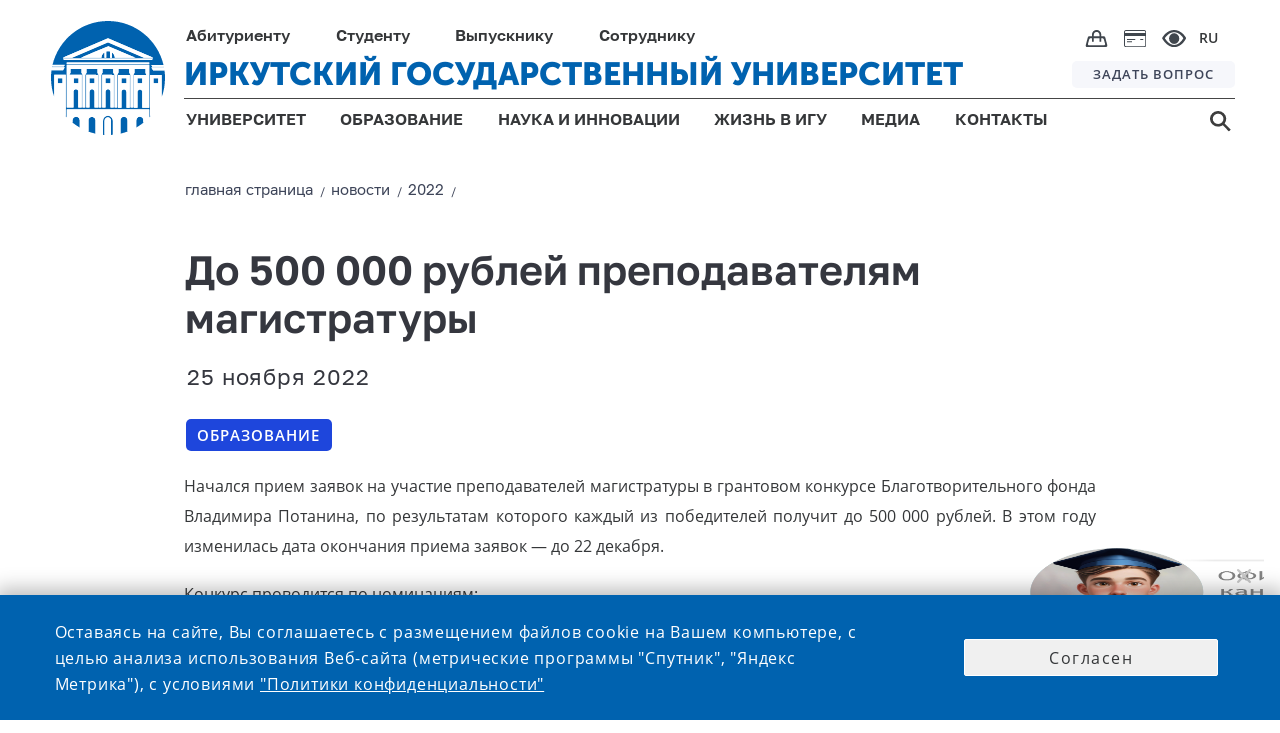

--- FILE ---
content_type: text/html;charset=UTF-8
request_url: https://isu.ru/ru/news/2022/details/news-id2022-00591
body_size: 15325
content:
<!DOCTYPE html>
<html lang="ru" class="noscript ">

    <head>

    <!-- Yandex.Metrika counter -->
    <script type="text/javascript">
        (function (m, e, t, r, i, k, a) {
            m[i] = m[i] || function () {
                (m[i].a = m[i].a || []).push(arguments)
            };
            m[i].l = 1 * new Date();
            k = e.createElement(t), a = e.getElementsByTagName(t)[0], k.async = 1, k.src = r, a.parentNode.insertBefore(k, a)
        })
        (window, document, "script", "https://mc.yandex.ru/metrika/tag.js", "ym");

        ym(73895566, "init", {
            clickmap: true,
            trackLinks: true,
            accurateTrackBounce: true
        });
    </script>
    <noscript>
        <div><img src="https://mc.yandex.ru/watch/73895566" style="position:absolute; left:-9999px;" alt=""/></div>
    </noscript>
    <!-- /Yandex.Metrika counter -->

    <!-- VC.Metrika counter -->
    <script type="text/javascript">!function () {
        var t = document.createElement("script");
        t.type = "text/javascript", t.async = !0, t.src = "https://vk.com/js/api/openapi.js?168", t.onload = function () {
            VK.Retargeting.Init("VK-RTRG-505511-bYJXZ"), VK.Retargeting.Hit()
        }, document.head.appendChild(t)
    }();</script>
    <noscript><img src="https://vk.com/rtrg?p=VK-RTRG-505511-bYJXZ" style="position:fixed; left:-999px;" alt=""/></noscript>
    <!-- /VC.Metrika counter -->


    <!-- Top.Mail.Ru counter -->
    <script type="text/javascript">
        var _tmr = window._tmr || (window._tmr = []);
        _tmr.push({id: "3603189", type: "pageView", start: (new Date()).getTime()});
        (function (d, w, id) {
            if (d.getElementById(id)) return;
            var ts = d.createElement("script");
            ts.type = "text/javascript";
            ts.async = true;
            ts.id = id;
            ts.src = "https://top-fwz1.mail.ru/js/code.js";
            var f = function () {
                var s = d.getElementsByTagName("script")[0];
                s.parentNode.insertBefore(ts, s);
            };
            if (w.opera == "[object Opera]") {
                d.addEventListener("DOMContentLoaded", f, false);
            } else {
                f();
            }
        })(document, window, "tmr-code");
    </script>
    <noscript>
        <div><img src="https://top-fwz1.mail.ru/counter?id=3603189;js=na" style="position:absolute;left:-9999px;" alt="Top.Mail.Ru"/></div>
    </noscript>
    <!-- /Top.Mail.Ru counter -->


<link rel="stylesheet"
      href="/export/system/modules/ru.isu.siteabsorption/resources/css/elements/messages0.css"/>
<script src="/export/system/modules/ru.isu.siteabsorption/resources/js/global_function_pack.js"></script><title>ИГУ - Новости - До 500 000 рублей преподавателям магистратуры</title>


    <meta name="description" content="Начался прием заявок на участие в грантовом конкурсе Благотворительного фонда Владимира Потанина"/>
    <meta name="keywords"
          content="Университет, Иркутск, ИГУ, высшее образование, диплом, студент, абитуриент, обучение, экзамены, стратегия, развитие"/>


    <link rel="icon" type="image/png"
          href="/system/modules/ru.isu.siteabsorption/resources/img/ico/favicon.ico"/>

    <style>
        .visual .effect-box div {
            border-radius: 0px !important;
        }


        .square-col .content {
            border-radius: 0px !important;
        }


    </style>

        <noscript>
        <style>html.noscript .hide-noscript {
            display: none;
        }</style>
    </noscript>

    <script>
        
        mercury = function () {
            var n = function () {
                var n = [];
                return {
                    ready: function (t) {
                        n.push(t)
                    }, load: function (t) {
                        n.push(t)
                    }, getInitFunctions: function () {
                        return n
                    }
                }
            }(), t = function (t) {
                if ("function" != typeof t) return n;
                n.ready(t)
            };
            return t.getInitFunctions = function () {
                return n.getInitFunctions()
            }, t.load = function (n) {
                this(n)
            }, t.ready = function (n) {
                this(n)
            }, t
        }();
        var __isOnline =true,
            __scriptPath = "/export/system/modules/alkacon.mercury.theme/js/mercury.js"
    </script>
        <script async src="/export/system/modules/alkacon.mercury.theme/js/mercury.js_1626238773.js"></script>

    <title>До 500 000 рублей преподавателям магистратуры</title>

<meta charset="UTF-8">
<meta http-equiv="X-UA-Compatible" content="IE=edge">

<meta name="viewport" content="width=device-width, initial-scale=1.0, viewport-fit=cover">
<meta name="description" content="Начался прием заявок на участие в грантовом конкурсе Благотворительного фонда Владимира Потанина">
<meta name="robots" content="index, follow">
<meta name="revisit-after" content="7 days">

<meta property="og:title" content="До 500 000 рублей преподавателям магистратуры">
<meta property="og:description" content="Начался прием заявок на участие в грантовом конкурсе Благотворительного фонда Владимира Потанина">
<meta property="og:image:width" content="460">
<meta property="og:image:height" content="241">
<meta property="og:image" content="https://isu.ru/export/sites/isu/ru/news/2021/.galleries/images/potanin.jpg_1080510968.jpg">
<meta property="og:url" content="https://isu.ru/ru/news/2022/details/news-id2022-00591/">
<meta property="og:locale" content="ru">
<meta name="twitter:card" content="summary_large_image">
<meta name="twitter:image" content="https://isu.ru/export/sites/isu/ru/news/2021/.galleries/images/potanin.jpg_912953896.jpg">
<link rel="stylesheet"
              href="/export/system/modules/alkacon.mercury.theme/css/base.min.css_1590555057.css">
        <link rel="stylesheet" href="/export/system/modules/alkacon.mercury.theme/css/theme-red.min.css_1656570911.css">
    <link rel="stylesheet"
          href="/export/system/modules/ru.isu.siteabsorption/resources/css/normalize.css"/>


    <link rel="stylesheet"
          href="/export/system/modules/ru.isu.siteabsorption/resources/css/page-maintitle.css"/>


    <link id=headerStyle rel="stylesheet"
          href="/export/system/modules/ru.isu.siteabsorption/resources/css/header-elements-set.css"/>


        <link id=footerStyle rel="stylesheet"
          href="/export/system/modules/ru.isu.siteabsorption/resources/css/footer-elements-set.css"/>


    <link id=mainStyle rel="stylesheet"
          href="/export/system/modules/ru.isu.siteabsorption/resources/css/dpage-article.css"/>


    <link id=breadcrambStyle rel="stylesheet"
          href="/export/system/modules/ru.isu.siteabsorption/resources/css/breadcrumb_nav.css"/>


    <link id=flexgrid rel="stylesheet"
          href="/export/system/modules/ru.isu.siteabsorption/resources/css/flexgrid-type1.css"/>

    <link id=modifiers rel="stylesheet"
          href="/export/system/modules/ru.isu.siteabsorption/resources/css/modifiers.css"/>


        <link rel="stylesheet"
          href="/export/system/modules/ru.isu.siteabsorption/resources/css/inform-classes.css"/>


    <link rel="stylesheet" href="/export/system/modules/ru.isu.siteabsorption/resources/css/special.css"/>


        <script type="text/javascript"
            src="/export/system/modules/ru.isu.siteabsorption/resources/js/jquery-3.4.1.min.js"></script>

    <script type="text/javascript"
            src="/export/system/modules/ru.isu.siteabsorption/resources/js/js.cookie.min.js"></script>


        <link rel="stylesheet" href="/export/sites/isu/.content/_globallcss/finish.css"/>
    <meta property="og:type" content="article"/>
    <meta property="og:locale" content="ru_RU"/>
    <meta property="og:site_name" content="официальный сайт ФГБОУ ВО «Иркутский государственный университет»">
    <meta property="og:title" content="До 500 000 рублей преподавателям магистратуры">


    <meta property="og:title" content="До 500 000 рублей преподавателям магистратуры">
    <meta property="og:description" content="Начался прием заявок на участие в грантовом конкурсе Благотворительного фонда Владимира Потанина">
    <meta property="og:locale" content="ru_RU">
    <meta property="og:image" content="https://isu.ru/ru/news/2021/.galleries/images/potanin.jpg?__scale=w:460,h:308,c:transparent">
    <meta property="og:image:width" content="968">
    <meta property="og:image:height" content="504">

    <meta name="twitter:title" content="До 500 000 рублей преподавателям магистратуры">
    <meta name="twitter:description" content="Начался прием заявок на участие в грантовом конкурсе Благотворительного фонда Владимира Потанина">
    <meta name="twitter:image:src" content="https://isu.ru/ru/news/2021/.galleries/images/potanin.jpg?__scale=w:460,h:308,c:transparent">
    <meta name="twitter:domain" content="www.isu.ru">
        </head>
<body class="thisSecondPage">




<div style="display:none">/ru/news/2022/details/news-id2022</div>


        <div id="vt1">

            <div>
                <div  id="pagectrl" ><div>

        <div style="clear:both;"></div>
            </div>

</div></div>

                <header>
                <div id="header-container" class="header-place">

                    <div>


            <div class="HeaderBox">


            <div  class="HeaderBlock">

                <div class="logoBlockOverlapL1"></div>
                <div class="logoBlockOverlapL2"></div>
                <div class="logoBlockOverlapL3"></div>
                <div class="logoBlockOverlapL4"></div>
                <div class="logoBlockOverlapL5"></div>

                    <div >

                                <div class="Logo_box"><a href="https://isu.ru"><div class="logo"></div></a></div></div><div class="navig">
                    <div class="Head-FirstString">
                            <ul class="PersonNav">
                            <li class="Header_MainPunctMenu_noLink">

                                    <span> Абитуриенту</span><div   class="submenu_background">
                                            <div class="header_dropdown-group min-width-20vw max-width-25vw"><h5><a class="ColorText_Yellow" href="/Abitur/rating/main/">Списки поступающих</a></h5>
<h5><a href="/Abitur/pk2025/main/">ПРИЕМНАЯ КАМПАНИЯ 2025</a></h5>
<ul>
<li><a href="/Abitur/pk2025/bachelor/main/">Бакалавриат и специалитет</a></li>
<li><a href="/Abitur/pk2025/master/main/">Магистратура</a></li>
<li><a href="/Abitur/pk2025/graduate/main/">Аспирантура</a></li>
<li><a href="/Abitur/pk2025/college/main/">Среднее профессиональное образование</a></li>
</ul>
<h5><a href="/Abitur/calc_ege/main/">Калькулятор ЕГЭ</a></h5>
<h5><a href="/Abitur/calendar/cal/">Календарь абитуриента</a></h5></div>
                                                <div class="header_dropdown-group min-width-20vw max-width-25vw"><h5><a href="https://openday.isu.ru/exhomeland" target="_blank" rel="noopener">Конкурс «Исследуя родной край»</a></h5>
<h5><a href="https://openday.isu.ru/" target="_blank" rel="noopener">Проекты для абитуриентов</a></h5>
<h5><a href="/Abitur/pk2025/celevoe_2025/">О целевом обучении</a></h5>
<h5><a href="https://courses.isu.ru/" target="_blank" rel="noopener">Подготовительные курсы</a></h5>
<h5><a href="https://my.isu.ru/campus">Информация об общежитиях</a></h5>
<h5><a href="/ru/education/SWO_edu/" target="_blank" rel="noopener">Участникам СВО</a></h5>
<h5><a href="/Abitur/checkHostel/" target="_blank" rel="noopener">Заселение в общежитие 1 курса</a></h5></div>
                                                <div class="header_dropdown-group min-width-20vw max-width-25vw"><!--<h5><a href="https://isu.ru/Abitur/rating/main/">Списки поступающих</a></h5>
<h5><a href="https://lka.isu.ru/" target="_blank" rel="noopener">Личный кабинет абитуриента</a></h5>-->
<h5><a href="/Abitur/norm_docs/">Нормативные документы</a></h5>
<h5><a href="/Abitur/punkty_priema/">Контакты и адреса</a></h5>
<h5><a href="/Abitur/pk-archive/main/">Архив приемных кампаний</a></h5>
<h5><a href="/Abitur/sendmessage/">Задать вопрос</a></h5></div>
                                                </div>
                                        </li>
                            <li class="Header_MainPunctMenu_noLink">

                                    <span> Студенту</span><div   class="submenu_background">
                                            <div class="header_dropdown-group min-width-20vw max-width-20vw"><h5>Обучение</h5>
<ul>
<li><a href="/ru/education/programs/">Образовательные программы</a></li>
<li><a href="/ru/employee/umo/norm_docs/blanki_s/">Бланки заявлений</a></li>
<li><a href="/sveden/vacant/">Вакантные места для приема (перевода)</a></li>
<li><a href="/ru/student/skidki/">Скидки на обучение</a></li>
<li><a href="/ru/science/complex/nirs/main/">Научно-исследовательская работа студентов</a></li>
<li><a href="/ru/student/payment/">Онлайн-оплата</a></li>
</ul></div>
                                                <div class="header_dropdown-group min-width-15vw max-width-20vw "><h5>Жизнь в ИГУ</h5>
<ul>
<li><a href="/ru/university/campus/main/">Кампус</a></li>
<li><a href="/ru/life/culture/main/">Культура и творчество</a></li>
<li><a href="/ru/life/sport/main/">Спорт</a></li>
<li><a href="/ru/life/student-organizations/">Студенческие организации и объединения</a></li>
<li><a href="/ru/life/grant/">Стипендия и социальная поддержка</a></li>
</ul></div>
                                                <div class="header_dropdown-group min-width-25vw max-width-45vw"><ul>
<li>
<h5><a href="https://lc.isu.ru/" target="_blank" rel="noopener">Личный кабинет студента</a></h5>
</li>
<li>
<h5><a href="/ru/university/structure/administration/vuc/main/">Военный учебный центр при ИГУ</a></h5>
</li>
<li>
<h5><a href="/ru/student/military-registration/">Воинский учет</a></h5>
</li>
<li>
<h5><a href="/ru/student/reglam/">Регламентированная информация</a></h5>
</li>
<li>
<h5><a href="https://my.isu.ru/" target="_blank" rel="noopener">Внеучебная жизнь (сайт)</a></h5>
</li>
</ul></div>
                                                </div>
                                        </li>
                            <li class="Header_MainPunctMenu_noLink">

                                    <span> Выпускнику</span><div   class="submenu_background">
                                            <div class="header_dropdown-group min-width-35vw max-width-35vw"><ul>
<li>
<h5><a href="/Abitur/pk2024/master/main/" target="_blank" rel="noopener">Магистратура</a></h5>
</li>
<li>
<h5><a href="/Abitur/pk2024/graduate/main/" target="_blank" rel="noopener">Аспирантура</a></h5>
</li>
<li>
<h5><a href="/ru/education/raising/main/">Дополнительное образование</a></h5>
</li>
</ul></div>
                                                <div class="header_dropdown-group min-width-30vw max-width-40vw"><ul>
<li>
<h5><a href="/ru/graduete/diploma_supplement/">Европейское приложение к диплому</a></h5>
</li>
<li>
<h5><a href="/ru/graduete/association/">Ассоциация выпускников ИГУ</a></h5>
</li>
<li>
<h5><a href="/ru/university/structure/administration/placement/">Трудоустройство</a></h5>
</li>
</ul></div>
                                                </div>
                                        </li>
                            <li class="Header_MainPunctMenu_noLink">

                                    <span> Сотруднику</span><div  class="submenu_background">
                                            <div class="header_dropdown-group min-width-20vw max-width-25vw"><ul>
<li>
<h5><a href="/ru/employee/umo/">Учебная деятельность</a></h5>
</li>
<li>
<h5><a href="/ru/employee/license/main/">Подготовка к лицензированию и аккредитации</a></h5>
</li>
<li>
<h5><a href="/ru/education/raising/main/index.html">Повышение квалификации</a></h5>
</li>
<li>
<h5><a href="/ru/student/military-registration/" target="_blank" rel="noopener">Воинский учет</a></h5>
</li>
</ul></div>
                                                <div class="header_dropdown-group min-width-20vw max-width-25vw"><ul>
<li>
<h5><a href="/ru/employee/vacancy_pps/">Конкурс профессорско-преподавательского состава</a></h5>
</li>
<li>
<h5><a href="/ru/employee/vacancy_adm/">Выборы деканов и заведующих кафедрами</a></h5>
</li>
<li>
<h5><a href="/ru/employee/vacancy_nir/">Конкурс научных работников</a></h5>
</li>
</ul></div>
                                                <div class="header_dropdown-group min-width-20vw max-width-40vw"><ul>
<li>
<h5><a href="/ru/is/">Информационная система ИГУ</a></h5>
</li>
<li>
<h5><a href="/ru/employee/profkom_prep/">Профком преподавателей и сотрудников</a></h5>
</li>
<li>
<h5><a href="/ru/employee/attestation/">Аттестация научных работников</a></h5>
</li>
<li>
<h5><a href="/ru/employee/social_support_for_employees/">Меры социальной поддержки работников </a></h5>
</li>
</ul></div>
                                                </div>
                                        </li>
                            </ul><div class="ImgNav">

                            <div class="IcoBlock1">
                                <div class="OnlineShop">
                                    <a href="https://shop.isu.ru/">
                                        <img src="/system/modules/ru.isu.siteabsorption/resources/img/svg/bag.svg" title="интернет-магазин" alt="интернет-магазин">
                                    </a>
                                </div>

                                <div class="PaymentCard">
                                    <a href="/ru/student/payment/">
                                        <img src="/system/modules/ru.isu.siteabsorption/resources/img/svg/paymentcard.svg" title="онлайн-оплата" alt="онлайн-оплата">
                                    </a>
                                </div>


                                <div class="Head-eye" itemprop="copy" tabindex="0">
                                    <img src="/system/modules/ru.isu.siteabsorption/resources/img/svg/e.svg" title="версия для слабовидящих" alt="версия для слабовидящих">
                                </div>

                            </div>
                            <div class="Head-Langmenu">

                                    <div class="LanguagesSelector"><div class="currentLang">

                                    RU</div><div class = "allLanguagesPanelCss" ><div class="currentLang">

                                    RU</div><div class="otherLang">

                                            <a href="/en/">
                                            ENG</a>

                                            </div><div class="otherLang">

                                            <a href="/fr/">
                                            FRA</a>

                                            </div><div class="otherLang">

                                            <a href="/mon/">
                                            MON</a>

                                            </div><div class="otherLang">

                                            <a href="/zh/">
                                            <div  class="hieroglyphLang">中文</div></a>

                                            </div></div></div></div>
                        </div>
                    </div>
                    <div class="Head-SecondString">
                            <div class="ISU-Label">

                                <a href="https://isu.ru">ИРКУТСКИЙ ГОСУДАРСТВЕННЫЙ УНИВЕРСИТЕТ</a></div><div class="HeadQuest">

                            <a href="/ru/webforms/ip/">
                                ЗАДАТЬ ВОПРОС</a></div></div>

                    <div class="Head-ThirdString">

                            <ul  class="GenNav">
                            <li class="Header_MainPunctMenu">

                                    <a href="/ru/university/">
                                        УНИВЕРСИТЕТ</a><div   class="submenu_background">
                                            <div class="header_dropdown-group min-width-35vw"><ul>
<li>
<h5><a href="/sveden/">Сведения об образовательной организации</a></h5>
</li>
<li>
<h5><a href="/ru/university/history/">История Иркутского госуниверситета</a></h5>
</li>
<li>
<h5><a href="/ru/university/rectorat/">Ректорат</a></h5>
</li>
<li>
<h5><a href="/ru/university/structure/">Структура университета и органы управления</a></h5>
</li>
</ul></div>
                                                <div class="header_dropdown-group min-width-35vw  max-width-40vw"><ul>
<li>
<h5><a href="/ru/university/international_dep/">Международное сотрудничество</a></h5>
</li>
<li>
<h5><a href="/ru/university/strategy/">Программа стратегического развития университета</a></h5>
</li>
<li>
<h5><a href="/ru/university/accounts/">Информация о деятельности университета</a></h5>
</li>
<li>
<h5><a href="/sveden/document/">Документы</a></h5>
</li>
</ul></div>
                                                <div class="header_dropdown-group"><ul>
<li>
<h5><a href="/ru/university/structure/administration/ahch/zakupki_mto/index.html">Закупки</a></h5>
</li>
<li>
<h5><a href="/ru/university/tutorial/">Попечительский совет ИГУ</a></h5>
</li>
<li>
<h5><a href="/ru/university/elections_of_the_rector/">Выборы ректора</a></h5>
</li>
<!--	
	 <li>
	<h5><a href="https://isu.ru/ru/university/campus/">Кампус</a></h5>
 </li> 
-->
<li>
<h5><a href="/ru/webforms/ip/index.html" target="_blank" rel="noopener">Интернет-приемная</a></h5>
</li>
</ul></div>
                                                </div>
                                        </li>
                            <li class="Header_MainPunctMenu">

                                    <a href="/ru/education/">
                                        ОБРАЗОВАНИЕ</a><div   class="submenu_background">
                                            <div class="header_dropdown-group"><ul>
<li>
<h5><a href="/ru/education/programs/">Образовательные программы</a></h5>
</li>
<li>
<h5><a href="/ru/university/structure/faculties/">Институты и факультеты</a></h5>
</li>
<li>
<h5><a href="/ru/education/raising/">Дополнительное образование</a></h5>
</li>
<li>
<h5><a href="/ru/education/professional_edu/showProgramProf/">Профессиональное обучение</a></h5>
</li>
</ul></div>
                                                <div class="header_dropdown-group"><ul>
<li>
<h5><a href="/ru/education/quality_control/">Оценка качества</a></h5>
</li>
<li>
<h5><a href="/ru/university/structure/sl/sl/">Научная библиотека имени В. Г. Распутина</a></h5>
</li>
<li>
<h5><a href="/ru/education/SWO_edu/" target="_blank" rel="noopener">Участникам СВО</a></h5>
</li>
</ul></div>
                                                </div>
                                        </li>
                            <li class="Header_MainPunctMenu">

                                    <a href="/ru/science/">
                                        НАУКА И ИННОВАЦИИ</a><div   class="submenu_background">
                                            <div class="header_dropdown-group min-width-22vw max-width-22vw"><ul>
<li>
<h5><a href="/ru/science/main/">Новости науки</a></h5>
</li>
<li>
<h5><a href="/ru/science/complex/main/">Научный комплекс ИГУ</a></h5>
</li>
<li>
<h5><a href="/ru/science/asp_doct/main/">Аспирантура и докторантура</a></h5>
</li>
<li>
<h5><a href="/ru/science/boards/main/">Диссертационные советы ИГУ</a></h5>
</li>
<li>
<h5><a href="/ru/science/young_sovet/">Совет молодых ученых</a></h5>
</li>
</ul></div>
                                                <div class="header_dropdown-group min-width-25vw max-width-25vw"><ul>
<li>
<h5><a href="/ru/science/konkurs_isu/">Конкурсы и гранты ИГУ</a></h5>
</li>
<li>
<h5><a href="/ru/science/publication/">Издания ИГУ</a></h5>
</li>
<li>
<h5><a href="/ru/science/research_help/">В помощь исследователю</a></h5>
</li>
<li>
<h5><a href="/ru/science/innovation/">Инновации и прикладные разработки</a></h5>
</li>
<li>
<h5><a href="/ru/science/conference/">Научные конференции и мероприятия</a></h5>
</li>
</ul></div>
                                                <div class="header_dropdown-group min-width-30vw max-width-40vw"><ul>
<li>
<h5><a href="/ru/science/norm_docs/">Нормативная документация</a></h5>
</li>
<li>
<h5><a href="/ru/science/norm_docs/zakonodatelstvo/export/">Экспортный контроль</a></h5>
</li>
<li>
<h5><a href="/ru/science/sendmessage/">Задать вопрос проректору по НР и МД</a></h5>
</li>
<li>
<h5><a href="/ru/science/complex/project_science_and_universities/" target="_blank" rel="noopener">Национальные проекты России</a></h5>
</li>
<li>
<h5><a href="/ru/science/arhiv/main/">Архив</a>&nbsp;</h5>
</li>
</ul></div>
                                                </div>
                                        </li>
                            <li class="Header_MainPunctMenu">

                                    <a href="/ru/life/">
                                        ЖИЗНЬ В ИГУ</a><div   class="submenu_background">
                                            <div class="header_dropdown-group min-width-20vw max-width-22vw"><ul>
<li>
<h5><a href="/ru/university/campus/main/">Кампус</a></h5>
</li>
<li>
<h5><a href="/ru/life/culture/main/">Культура и творчество</a></h5>
</li>
</ul></div>
                                                <div class="header_dropdown-group min-width-20vw max-width-25vw"><ul>
<li>
<h5><a href="/ru/life/sport/main/">Спорт</a></h5>
</li>
<li>
<h5><a href="/ru/life/student-organizations/">Студенческие организации и объединения</a></h5>
</li>
</ul></div>
                                                <div class="header_dropdown-group"><ul>
<li>
<h5><a href="/ru/life/grant/">Стипендия и социальная поддержка</a></h5>
</li>
</ul></div>
                                                </div>
                                        </li>
                            <li class="Header_MainPunctMenu">

                                    <a href="/ru/media/">
                                        МЕДИА</a><div   class="submenu_background">
                                            <div class="header_dropdown-group min-width-20vw max-width-22vw"><ul>
<li>
<h5><a href="/ru/news/">Новости</a></h5>
</li>
<li>
<h5><a href="/ru/announces/">Календарь</a></h5>
</li>
<li>
<h5><a href="/ru/media/newspaper/main/">Газета «Иркутский университет»</a></h5>
</li>
</ul></div>
                                                <div class="header_dropdown-group min-width-20vw max-width-25vw"><ul>
<li>
<h5><a href="/ru/photogallery/all/" target="_blank" rel="noopener">Фотогалерея</a></h5>
</li>
<li>
<h5><a href="/ru/videogallery/playlists/all/">Видеогалерея</a></h5>
</li>
<li>
<h5><a href="/ru/media/style/">Фирменный стиль</a></h5>
</li>
</ul></div>
                                                </div>
                                        </li>
                            <li class="Header_MainPunctMenu_Empty">

                                    <a href="/ru/contacts/">
                                        КОНТАКТЫ</a></li>
                            </ul><div class="Head-Search">

                            <a href="/search/">
                                <img src="/system/modules/ru.isu.siteabsorption/resources/img/svg/s.svg"/>
                                </a></div></div>
                </div>

            </div>

            <div  class="m_HeaderBlock">
                <div class="m_FirstString">

                    <div class="m_FirstNavigationBlock">
                        <div class="m_HeadSearch">

                            <a href="/search/">
                                <img src="/system/modules/ru.isu.siteabsorption/resources/img/svg/m_s.svg" title="поиск" alt="поиск">
                            </a>
                        </div>
                        <div class="m_OnlineShop">
                            <a href="https://shop.isu.ru/">
                                <img src="/system/modules/ru.isu.siteabsorption/resources/img/svg/m_bag.svg" title="интернет-магазин" alt="интернет-магазин">
                            </a>
                        </div>
                        <div class="m_PaymentCard">
                            <a href="/ru/student/payment/">
                                <img src="/system/modules/ru.isu.siteabsorption/resources/img/svg/m_paymentcard.svg" title="онлайн-оплата" alt="онлайн-оплата">
                            </a>
                        </div>
                        <div class="m_HeadEye" itemprop="copy">
                            <img src="/system/modules/ru.isu.siteabsorption/resources/img/svg/m_e.svg" title="версия для слабовидящих" alt="версия для слабовидящих">
                        </div>
                        <div class="m_HeadLang">
                                <div style = "display: flex;"><div class="currentLang">

                                    <div class="twocharsLang">RU</div></div><div class = "otherLanguagesPanelCss" ><div class="otherLang">

                                            <a href="/en/">
                                            ENG</a>

                                            </div><div class="otherLang">

                                            <a href="/fr/">
                                            FRA</a>

                                            </div><div class="otherLang">

                                            <a href="/mon/">
                                            MON</a>

                                            </div><div class="otherLang">

                                            <a href="/zh/">
                                            <div  class="hieroglyphLang">中文</div></a>

                                            </div></div></div><div class="closeIcoLanguagesPanel"></div>

                        </div>
                    </div>

                </div>


                <div class="m_SecondString">
                        <div >

                                <a href="https://isu.ru"><div class="m_HeadLogo"></div></a></div><div class="m_ISU-Label">

                                <a href="https://isu.ru">ИРКУТСКИЙ ГОСУДАРСТВЕННЫЙ УНИВЕРСИТЕТ</a></div><div class="burgerIco burgerMark"></div>
                </div>
                <div class="mediaDependBurgerMenu_Wrap burgerMenu_notVisible">
                    <div class="mediaDependBurgerMenu_innerWrap">
                            <ul  class="burgerMenu">
                            <li class="menu_item">

                                     <input class="menu_check" type="checkbox" id="menu1"><label class="menu_showsub" for="menu1"></label><a href="/ru/university/">
                                        УНИВЕРСИТЕТ</a><div  class="menu_submenu">
                                            <div class="header_dropdown-group"><ul>
<li>
<h5><a href="/sveden/" target="_blank" rel="noopener">Сведения об образовательной организации</a></h5>
</li>
<li>
<h5><a href="/ru/university/history/">История Иркутского госуниверситета</a></h5>
</li>
<li>
<h5><a href="/ru/university/rectorat/">Ректорат</a></h5>
</li>
<li>
<h5><a href="/ru/university/structure/">Структура университета и органы управления</a></h5>
</li>
<li>
<h5><a href="/ru/university/international_dep/">Международное сотрудничество</a></h5>
</li>
<li>
<h5><a href="/ru/university/strategy/">Программа стратегического развития университета</a></h5>
</li>
<li>
<h5><a href="/ru/university/accounts/">Информация о деятельности университета</a></h5>
</li>
<li>
<h5><a href="/sveden/document/">Документы</a></h5>
</li>
<li>
<h5><a href="/ru/university/structure/administration/ahch/zakupki_mto/index.html">Закупки</a></h5>
</li>
<li>
<h5><a href="/ru/university/tutorial/">Попечительский совет ИГУ</a></h5>
</li>
<li>
<h5><a href="/ru/university/elections_of_the_rector/">Выборы ректора</a></h5>
</li>
<!--
	<li>
		<h5><a href="https://isu.ru/ru/university/campus/">Кампус</a></h5>
	</li>
	-->
<li>
<h5><a href="/ru/webforms/ip/index.html" target="_blank" rel="noopener">Интернет-приемная</a></h5>
</li>
</ul></div>
                                                </div>
                                        </li>
                            <li class="menu_item">

                                     <input class="menu_check" type="checkbox" id="menu2"><label class="menu_showsub" for="menu2"></label><a href="/ru/education/">
                                        ОБРАЗОВАНИЕ</a><div  class="menu_submenu">
                                            <div class="header_dropdown-group"><ul>
<li>
<h5><a href="/ru/education/programs/" target="_blank" rel="noopener">Образовательные программы</a></h5>
</li>
<li>
<h5><a href="/ru/university/structure/faculties/main/">Институты и факультеты</a></h5>
</li>
<li>
<h5><a href="/ru/education/raising/">Дополнительное образование</a></h5>
</li>
<li>
<h5><a href="/ru/education/professional_edu/showProgramProf/">Профессиональное обучение</a></h5>
</li>
<li>
<h5><a href="/ru/education/quality_control/">Оценка качества</a></h5>
</li>
<li>
<h5><a href="/ru/university/structure/sl/sl/">Научная библиотека имени В. Г. Распутина</a></h5>
</li>
</ul></div>
                                                </div>
                                        </li>
                            <li class="menu_item">

                                     <input class="menu_check" type="checkbox" id="menu3"><label class="menu_showsub" for="menu3"></label><a href="/ru/science/">
                                        НАУКА И ИННОВАЦИИ</a><div  class="menu_submenu">
                                            <div class="header_dropdown-group"><ul>
<li>
<h5><a href="/ru/science/main/">Новости науки</a></h5>
</li>
<li>
<h5><a href="/ru/science/complex/main/">Научный комплекс ИГУ</a></h5>
</li>
<li>
<h5><a href="/ru/science/asp_doct/main/">Аспирантура и докторантура</a></h5>
</li>
<li>
<h5><a href="/ru/science/boards/main/">Диссертационные советы ИГУ</a></h5>
</li>
<li>
<h5><a href="/ru/science/young_sovet/">Совет молодых ученых</a></h5>
</li>
<li>
<h5><a href="/ru/science/konkurs_isu/">Конкурсы и гранты ИГУ</a></h5>
</li>
<li>
<h5><a href="/ru/science/publication/">Издания ИГУ</a></h5>
</li>
<li>
<h5><a href="/ru/science/research_help/">В помощь исследователю</a></h5>
</li>
<li>
<h5><a href="/ru/science/innovation/">Инновации и прикладные разработки</a></h5>
</li>
<li>
<h5><a href="/ru/science/conference/">Научные конференции и мероприятия</a></h5>
</li>
<li>
<h5><a href="/ru/science/norm_docs/">Нормативная документация</a></h5>
</li>
<li>
<h5><a href="/ru/science/norm_docs/zakonodatelstvo/export/">Экспортный контроль</a></h5>
</li>
<li>
<h5><a href="/ru/science/sendmessage/">Задать вопрос проректору по НР и МД</a></h5>
</li>
<li>
<h5><a href="/ru/science/complex/project_science_and_universities/" target="_blank" rel="noopener">Национальные проекты России</a></h5>
</li>
<li>
<h5><a href="/ru/science/arhiv/main/">Архив</a>&nbsp;</h5>
</li>
</ul></div>
                                                </div>
                                        </li>
                            <li class="menu_item">

                                     <input class="menu_check" type="checkbox" id="menu4"><label class="menu_showsub" for="menu4"></label><a href="/ru/life/">
                                        ЖИЗНЬ В ИГУ</a><div  class="menu_submenu">
                                            <div class="header_dropdown-group"><ul>
<li>
<h5><a href="/ru/university/campus/main/">Кампус</a></h5>
</li>
<li>
<h5><a href="/ru/life/culture/">Культура и творчество</a></h5>
</li>
<li>
<h5><a href="/ru/life/sport/">Спорт</a></h5>
</li>
<li>
<h5><a href="/ru/life/student-organizations/">Студенческие организации и объединения</a></h5>
</li>
<li>
<h5><a href="/ru/life/grant/">Стипендия и социальная поддержка</a></h5>
</li>
</ul></div>
                                                </div>
                                        </li>
                            <li class="menu_item">

                                     <input class="menu_check" type="checkbox" id="menu5"><label class="menu_showsub" for="menu5"></label><a href="/ru/media/">
                                        МЕДИА</a><div  class="menu_submenu">
                                            <div class="header_dropdown-group"><ul>
<li>
<h5><a href="/ru/news/">Новости</a></h5>
</li>
<li>
<h5><a href="/ru/announces/">Календарь</a></h5>
</li>
<li>
<h5><a href="/ru/photogallery/all/" target="_blank" rel="noopener">Фотогалерея</a></h5>
</li>
<li>
<h5><a href="/ru/videogallery/playlists/all/">Видеогалерея</a></h5>
</li>
<li>
<h5><a href="/ru/media/newspaper/main/">Газета «Иркутский университет»</a></h5>
</li>
<li>
<h5><a href="/ru/media/style/">Фирменный стиль</a></h5>
</li>
</ul></div>
                                                </div>
                                        </li>
                            <li class="menu_item_noSubmenu">

                                    <label class="menu_showsub_noSubmenu" for="menu6"></label><a href="/ru/contacts/">
                                        КОНТАКТЫ</a></li>
                            </ul><ul  class="burgerMenu">
                            <li class="menu_item">

                                     <input class="menu_check" type="checkbox" id="menu7"><label class="menu_showsub" for="menu7"></label><span> АБИТУРИЕНТУ</span><div  class="menu_submenu">
                                            <div class="header_dropdown-group"><ul>
<li>
<h5><a class="ColorText_Yellow" href="/Abitur/rating/main/">Списки поступающих</a></h5>
</li>
<li>
<h5><a href="/Abitur/pk2025/main/">ПРИЕМНАЯ КАМПАНИЯ 2025</a></h5>
</li>
<li>
<ul>
<li><a href="/Abitur/pk2025/bachelor/main/">Бакалавриат и специалитет</a></li>
<li><a href="/Abitur/pk2025/master/main/">Магистратура</a></li>
<li><a href="/Abitur/pk2025/graduate/main/">Аспирантура</a></li>
<li><a href="/Abitur/pk2025/college/main/">Среднее профессиональное образование</a></li>
</ul>
</li>
<li>
<h5><a href="/Abitur/calc_ege/main/">Калькулятор ЕГЭ</a></h5>
</li>
<li>
<h5><a href="/Abitur/calendar/cal/">Календарь абитуриента</a></h5>
</li>
</ul>
<p>&nbsp;</p>
<ul>
<li>
<h5><a href="https://openday.isu.ru/exhomeland" target="_blank" rel="noopener">Конкурс «Исследуя родной край»</a></h5>
</li>
<li>
<h5><a href="https://openday.isu.ru/" target="_blank" rel="noopener">Проекты для абитуриентов</a></h5>
</li>
<li>
<h5><a href="/Abitur/pk2025/celevoe_2025/">О целевом обучении</a></h5>
</li>
<li>
<h5><a href="https://courses.isu.ru/" target="_blank" rel="noopener">Подготовительные курсы</a></h5>
</li>
<li>
<h5><a href="https://my.isu.ru/campus">Информация об общежитиях</a></h5>
</li>
<li>
<h5><a href="/Abitur/checkHostel/" target="_blank" rel="noopener">Заселение в общежитие 1 курса</a></h5>
</li>
</ul>
<p>&nbsp;</p>
<ul><!--<li>
	<h5><a href="https://isu.ru/Abitur/rating/main/">Списки поступающих</a></h5>
 </li>-->
<li style="display: none;">
<h5><a href="https://lka.isu.ru/" target="_blank" rel="noopener">Личный кабинет абитуриента</a></h5>
</li>
<li>
<h5><a href="/Abitur/norm_docs/">Нормативные документы</a></h5>
</li>
<li>
<h5><a href="/Abitur/punkty_priema/">Контакты и адреса</a></h5>
</li>
<li>
<h5><a href="/Abitur/pk-archive/main/">Архив приемных кампаний</a></h5>
</li>
<li>
<h5><a href="/Abitur/sendmessage/">Задать вопрос</a></h5>
</li>
</ul></div>
                                                </div>
                                        </li>
                            <li class="menu_item">

                                     <input class="menu_check" type="checkbox" id="menu8"><label class="menu_showsub" for="menu8"></label><span> СТУДЕНТУ</span><div  class="menu_submenu">
                                            <div class="header_dropdown-group"><h5>Обучение</h5>
<ul>
<li><a href="/ru/education/programs/" target="_blank" rel="noopener">Образовательные программы</a></li>
<li><a href="/ru/employee/umo/norm_docs/blanki_s/">Бланки заявлений</a></li>
<li><a href="/sveden/vacant/" target="_blank" rel="noopener">Вакантные места для приема (перевода)</a></li>
<li><a href="/ru/student/skidki/">Скидки на обучение</a></li>
<li><a href="/ru/student/payment/">Онлайн-оплата</a></li>
<li><a href="/ru/science/complex/nirs/main/">Научно-исследовательская работа студентов</a></li>
</ul>
<h5>Жизнь в ИГУ</h5>
<ul>
<li><a href="/ru/university/campus/main/">Кампус</a></li>
<li><a href="/ru/life/culture/">Культура и творчество</a></li>
<li><a href="/ru/life/sport/">Спорт</a></li>
<li><a href="/ru/life/student-organizations/">Студенческие организации и объединения</a></li>
<li><a href="/ru/life/grant/">Стипендия и социальная поддержка</a></li>
</ul>
<h5><a href="https://lc.isu.ru/" target="_blank" rel="noopener">Личный кабинет студента</a></h5>
<h5><a href="/ru/university/structure/administration/vuc/main/">Военный учебный центр при ИГУ</a></h5>
<h5><a href="/ru/student/military-registration/">Воинский учет</a></h5>
<h5><a href="/ru/student/reglam/">Регламентированная информация</a></h5>
<h5><a href="https://my.isu.ru/" target="_blank" rel="noopener">Внеучебная жизнь (сайт)</a></h5>
<h5>&nbsp;</h5></div>
                                                </div>
                                        </li>
                            <li class="menu_item">

                                     <input class="menu_check" type="checkbox" id="menu9"><label class="menu_showsub" for="menu9"></label><span> ВЫПУСКНИКУ</span><div  class="menu_submenu">
                                            <div class="header_dropdown-group"><ul>
<li>
<h5><a href="/Abitur/pk2024/master/main/" target="_blank" rel="noopener">Магистратура</a></h5>
</li>
<li>
<h5><a href="/Abitur/pk2024/graduate/main/" target="_blank" rel="noopener">Аспирантура</a></h5>
</li>
<li>
<h5><a href="/ru/education/raising/main/index.html">Дополнительное образование</a></h5>
</li>
<li>
<h5><a href="/ru/graduete/diploma_supplement/">Европейское приложение к диплому</a></h5>
</li>
<li>
<h5><a href="/ru/graduete/association/">Ассоциация выпускников ИГУ</a></h5>
</li>
<li>
<h5><a href="/ru/university/structure/administration/placement/">Трудоустройство</a></h5>
</li>
</ul></div>
                                                </div>
                                        </li>
                            <li class="menu_item">

                                     <input class="menu_check" type="checkbox" id="menu10"><label class="menu_showsub" for="menu10"></label><span> СОТРУДНИКУ</span><div  class="menu_submenu">
                                            <div class="header_dropdown-group"><ul>
<li>
<h5><a href="/ru/employee/umo/">Учебная деятельность</a></h5>
</li>
<li>
<h5><a href="/ru/employee/license/main/">Подготовка к лицензированию и аккредитации</a></h5>
</li>
<li>
<h5><a href="/ru/education/raising/main/index.html">Повышение квалификации</a></h5>
</li>
<li>
<h5><a href="/ru/employee/vacancy_pps/">Конкурс профессорско-преподавательского состава</a></h5>
</li>
<li>
<h5><a href="/ru/employee/vacancy_adm/">Выборы деканов и заведующих кафедрами</a></h5>
</li>
<li>
<h5><a href="/ru/employee/vacancy_nir/">Конкурс научных работников</a></h5>
</li>
<li>
<h5><a href="/ru/is/">Информационная система ИГУ</a></h5>
</li>
<li>
<h5><a href="/ru/employee/profkom_prep/">Профком преподавателей и сотрудников</a></h5>
</li>
<li>
<h5><a href="/ru/student/military-registration/" target="_blank" rel="noopener">Воинский учет</a></h5>
</li>
</ul></div>
                                                </div>
                                        </li>
                            </ul><ul  class="burgerMenu">
                            <li class="menu_item_noSubmenu">

                                    <label class="menu_showsub_noSubmenu" for="menu11"></label><a href="/ru/webforms/ip/">
                                        ЗАДАТЬ ВОПРОС</a></li>
                            </ul></div>
                </div>
            </div>


        </div>


        <div style="clear:both;"></div>


    </div>
</div>
            </header>
<div class="decorative_Band01"></div>

                <div class="DPage_MainBlock SynchroWrapp1">


            <div  id="before-container" ></div><div  id="breadcrumb-container" ><div>

        <div class="textUnit_Text breadcrumb_nav_set_n1">
                <a href="/ru/index.html"><span>Главная страницa</span></a>
                        <span> &nbsp;/&nbsp; </span>
                    <a href="/ru/news/all/"><span>новости</span></a>
                    <span> &nbsp;/&nbsp; </span>
                <a href="/ru/news/2022/main/"><span>2022</span></a>
                    <span> &nbsp;/&nbsp; </span>
                </div>
        <div style="display: none;">2</div>


        <div style="clear:both;"></div>

    </div>
</div><div  id="pagetitle-container" ></div><div  id="categories-container" ></div><div  id="dcontent-container" ><div id="pageinfo" data-clear-title="До 500 000 рублей преподавателям магистратуры"
                 data-descr="Начался прием заявок на участие в грантовом конкурсе Благотворительного фонда Владимира Потанина" data-url="https://isu.ru/ru/news/2022/details/news-id2022-00591/" data-url-img="https://isu.ru/ru/news/2021/.galleries/images/potanin.jpg?__scale=w:460,h:308,c:transparent"
                 class="mainBlock_Article ">


                <div>


                    <div class="mainTitle" >До 500 000 рублей преподавателям магистратуры</div>


                    <div class="mainDate">

                        25 ноября 2022<br>
                        </div>


                    <div>
                        <div class="Main_Tags">
                                <button class="Tag_Block"
                                                    style="background-color: #1e46dc;">
                                                <a href="/ru/news/all/?u1fl0=newscategories/education/"
                                                   style="color: white;">Образование</a>
                                            </button>
                                        </div>
                        </div>

                    <div class="textUnit_Text" >

                        
<div class="element type-section wrappArticleBlock piece full only-body no-visual">
<div class="body default"><div class="text"><p>Начался прием заявок на участие преподавателей магистратуры в грантовом конкурсе Благотворительного фонда Владимира Потанина, по результатам которого каждый из победителей получит до 500 000 рублей. В этом году изменилась дата окончания приема заявок — до 22 декабря.</p>
<p>Конкурс проводится по номинациям:</p>
<ul>
<li>новая магистерская программа,</li>
<li>новый учебный курс/ новые учебные курсы,</li>
<li>новый учебный онлайн курс/ новые учебные онлайн курсы,</li>
<li>новые методы и технологии обучения.</li>
</ul>
<p>В конкурсе могут принять участие преподаватели очной магистратуры, включая совместителей.</p>
<p>Отметим, преподаватели ИГУ ежегодно входят в число победителей конкурса. Например, по итогам предыдущего конкурса победителями стали три преподавателя ИГУ:</p>
<ul>
<li>Владимир Пантелеев, заведующий кафедрой алгебраических и информационных систем Института математики и информационных технологий ИГУ — проект «Технологии представления результатов научных исследований».</li>
<li>Кристина Лощенко, доцент кафедры метеорологии и физики околоземного космического пространства географического факультета ИГУ — проект «Мониторинг и прогнозирование опасных природных явлений погоды».</li>
<li>Елена Вебер, доцент кафедры перевода и переводоведения Института филологии, иностранных языков и медиакоммуникации ИГУ — проект «Основы интерпретации исторического, природного и культурного наследия».</li>
</ul>
<p>Подробная информация о конкурсе — на <span style="text-decoration: underline;"><a href="https://fondpotanin.ru/press/news/otkryt-priem-zayavok-na-grantovyy-konkurs-dlya-prepodavateley-magistratury-2022-23/" target="_blank" rel="noopener">сайте фонда Потанина</a></span>.</p>
<p>Заявки оформляются через сайт фонда (<span style="text-decoration: underline;"><a href="https://fondpotanin.ru/upload/iblock/f42/uio9wum4xpm169xq7yrcb7dqxvwotk3l.pdf" target="_blank" rel="noopener">форма заявки</a></span>).</p></div>
</div>
</div>
<div style="clear:both;"></div>


                    </div>


                        <div class="textUnit_Text"
                         style="margin-bottom: 3rem;" ><p style="text-align: right;"><em>Управление информационной политики ИГУ</em><br /><em>Телефон: <strong>521-971</strong></em></p></div>


                    <div>


                        
<div class="detail-page type-imageseries ">
                            
<div class="detail-visual piece full">
                                        <div class="visual-info ">
                                        </div>
                                        </div>
                                
</div>


                    </div>

                </div>


                    <div id="socio-icons" class="ya-share-script">
                    <script src="https://yastatic.net/share2/share.js"></script>
                    <div class="ya-share2" data-curtain data-size="m"
                         data-services="vkontakte,odnoklassniki,telegram"

                         data-image="https://isu.ru/ru/news/2021/.galleries/images/potanin.jpg?__scale=w:460,h:308,c:transparent"
                         data-title="До 500 000 рублей преподавателям магистратуры"
                         data-description="Начался прием заявок на участие в грантовом конкурсе Благотворительного фонда Владимира Потанина"
                         data-url="https://isu.ru/ru/news/2022/details/news-id2022-00591/"

                    ></div>

                </div>

            </div>


        </div><div  id="after-container" ></div></div>

<div>

    <div id="footer-container">


        <div>

        <div class="Foot-Cont">

            <div class="Above-Footer">
                        <div class="f_MenuS Above-Foot-Cont " >

                                <div class="f_MenuSUnit Above-Foot-Text ">
                                    <a href="/ru/webforms/ip/index.html" target="_blank">
                                        Интернет-Приемная</a></div>

                            <div class="f_MenuSUnit Above-Foot-Text ">
                                    <a href="http://library.isu.ru/" target="_blank">
                                        Научная библиотека имени В.Г. Распутина</a></div>

                            <div class="f_MenuSUnit Above-Foot-Text ">
                                    <a href="/ru/_appeals/index.html" target="_blank">
                                        Обращения граждан</a></div>

                            <div class="f_MenuSUnit Above-Foot-Text ">
                                    <a href="http://security.isu.ru/ru/index.html" target="_blank">
                                        Комплексная безопасность</a></div>

                            </div></div>
            <footer>
                <div class="Foot-FlexCont">

                        <div class="Foot-Logo"><img src="/system/modules/ru.isu.siteabsorption/resources/img/svg/footer-logo.svg"></div><div class="f_MenuB Foot-Contacts "
                            >
                                    <h2>Контакты</h2>
<p><strong>664003 г. Иркутск, ул. Карла Маркса, 1</strong></p>
<p><strong>Канцелярия:</strong> (3952) 521-931, <a href="mailto:office@admin.isu.ru">office@admin.isu.ru</a></p>
<p><strong>Приемная комиссия:</strong> (3952) 521-555, 521-777, <a href="mailto:priem@isu.ru">priem@isu.ru</a></p>
<p><strong>Пресс-служба:</strong> (3952) 521-971, <a href="mailto:isupress@isu.ru">isupress@isu.ru</a></p>
<p><strong><a href="/ru/contacts/phones/">Телефонный справочник</a></strong></p></div><div class="f_MenuB Foot-Sveden "
                            >
                                    <p><a href="/sveden/index.html" target="_blank" rel="noopener"><strong> Сведения об образовательной организации</strong> </a></p>
<p><a href="/ru/university/rectorat/income/"><strong> Сведения о доходах</strong> </a></p>
<p><a href="http://security.isu.ru/ru/complex/corruption/index.html" target="_blank" rel="noopener"><strong> Противодействие коррупции</strong> </a></p>
<p><a href="https://minobrnauki.gov.ru/" target="_blank" rel="noopener"><strong> Министерство науки и высшего образования РФ</strong> </a></p></div><div class="f_MenuB Foot-Social "
                            >
                                    <h2>Университет в социальных сетях</h2><div class="f_MenuB_PictsLts ">
                                            <div class="f_MenuB_PictsLt Foot-Social-First ">

                                                    <div class="f_MenuB_Pict Foot-Social-Img ">
                                                        <a href="https://vk.com/irkutskuniversity"
                                                           target="_blank">
                                                            <img src="/system/modules/ru.isu.siteabsorption/resources/img/svg/vk-3.svg"
                                                                 alt="ВКОНТАКТЕ"/>
                                                                </a></div>

                                                <div class="f_MenuB_Pict Foot-Social-Img ">
                                                        <a href="https://ok.ru/irkutskuniversity"
                                                           target="_blank">
                                                            <img src="/system/modules/ru.isu.siteabsorption/resources/img/svg/ok-3.svg"
                                                                 alt="ОДНОКЛАССНИКИ"/>
                                                                </a></div>

                                                <div class="f_MenuB_Pict Foot-Social-Img ">
                                                        <a href="https://t.me/irkutskuniversity"
                                                           target="_blank">
                                                            <img src="/system/modules/ru.isu.siteabsorption/resources/img/svg/telegram-3.svg"
                                                                 alt="TELEGRAM"/>
                                                                </a></div>

                                                <div class="f_MenuB_Pict Foot-Social-Img ">
                                                        <a href="https://rutube.ru/channel/24188772/"
                                                           target="_blank">
                                                            <img src="/system/modules/ru.isu.siteabsorption/resources/img/svg/rutube.svg"
                                                                 alt="RUTUBE"/>
                                                                </a></div>

                                                </div>

                                        <div class="f_MenuB_PictsLt Foot-Social-Second ">

                                                    <div class="f_MenuB_Pict Foot-Social-Img ">
                                                        <a href="https://www.youtube.com/c/irkutskuniversity"
                                                           target="_blank">
                                                            <img src="/system/modules/ru.isu.siteabsorption/resources/img/svg/youtube-8.svg"
                                                                 alt="YOUTUBE"/>
                                                                </a></div>

                                                <div class="f_MenuB_Pict Foot-Social-Img ">
                                                        <a href="/ru/rss_yandex_new.rss"
                                                           target="_blank">
                                                            <img src="/system/modules/ru.isu.siteabsorption/resources/img/svg/rss-3.svg"
                                                                 alt="RSS"/>
                                                                </a></div>

                                                <div class="f_MenuB_Pict Foot-Social-Img ">
                                                        <a href="https://dzen.ru/irkutskuniversity"
                                                           target="_blank">
                                                            <img src="/system/modules/ru.isu.siteabsorption/resources/img/socio/ydz-wb-ico.svg"
                                                                 alt="ЯНДЕКС-ДЗЕН"/>
                                                                </a></div>

                                                <div class="f_MenuB_Pict Foot-Social-Img ">
                                                        <a href="https://max.ru/irkutskuniversity"
                                                           target="_blank">
                                                            <img src="/system/modules/ru.isu.siteabsorption/resources/img/socio/01_d_w_3.svg"
                                                                 alt="Макс"/>
                                                                </a></div>

                                                <div class="f_MenuB_Pict Foot-Social-Img Hide ">
                                                        <div style="opacity: 0">
                                                                <img src="/system/modules/ru.isu.siteabsorption/resources/img/svg/twitter-3.svg"
                                                                     alt="TWITTER"/>
                                                            </div>
                                                            </div>

                                                </div>

                                        <div class="f_MenuB_PictsLt Foot-Social-Second ">

                                                    <div class="f_MenuB_Pict Foot-Social-Img Hide ">
                                                        <div style="opacity: 0">
                                                                <img src="/system/modules/ru.isu.siteabsorption/resources/img/svg/facebook-3.svg"
                                                                     alt="FACEBOOK"/>
                                                            </div>
                                                            </div>

                                                <div class="f_MenuB_Pict Foot-Social-Img Hide ">
                                                        <div style="opacity: 0">
                                                                <img src="/system/modules/ru.isu.siteabsorption/resources/img/svg/instagram-13.svg"
                                                                     alt="INSTAGRAM"/>
                                                            </div>
                                                            </div>

                                                </div>

                                        </div>
                                </div></div>
            </footer>
            <div class="Under-Footer">
                <div class="Under-Footer-Cont">
                    <div class="Under-Footer-Text">
                            © 1999-2026 isu.ru – официальный сайт ФГБОУ ВО «Иркутский государственный университет»</div>
                </div>
            </div>
        </div>


            <div class="m_Foot-Cont">
            <footer>

                    <div class="m_Foot-Logo"><img src="/system/modules/ru.isu.siteabsorption/resources/img/svg/footer-logo.svg"></div><div class="f_MenuB m_Foot-Sveden "
                            >
                                    <div>
<p><a href="/sveden/index.html" target="_blank" rel="noopener">Сведения об образовательной организации</a></p>
<p><a href="/ru/university/rectorat/income/">Сведения о доходах</a></p>
<p><a href="http://security.isu.ru/ru/index.html" target="_blank" rel="noopener"> Комплексная безопасность </a></p>
<p><a href="http://security.isu.ru/ru/complex/corruption/index.html" target="_blank" rel="noopener"> Противодействие коррупции </a></p>
<p><a href="https://minobrnauki.gov.ru/" target="_blank" rel="noopener">Министерство науки и высшего образования РФ</a></p>
</div></div><div class="f_MenuB m_Foot-Contacts "
                            >
                                    <h2>Контакты</h2>
<p><strong>664003 г. Иркутск, ул. Карла Маркса, 1</strong></p>
<p><strong>Канцелярия:</strong> (3952) 521-931, <a href="mailto:office@admin.isu.ru">office@admin.isu.ru</a></p>
<p><strong>Приемная комиссия:</strong> (3952) 521-555, 521-777, <a href="mailto:priem@isu.ru">priem@isu.ru</a></p>
<p><strong>Пресс-служба:</strong> (3952) 521-971, <a href="mailto:isupress@isu.ru">isupress@isu.ru</a></p>
<p><a href="/ru/contacts/phones/"><strong> Телефонный справочник</strong></a></p></div><div class="f_MenuB m_Foot-Social "
                            >
                                    <h2>Университет в социальных сетях</h2><div class="f_MenuB_PictsLts m_Foot-Social-ImgString-Cont ">
                                            <div class="f_MenuB_PictsLt m_Foot-Social-First ">

                                                    <div class="f_MenuB_Pict m_Foot-Social-Img ">
                                                        <a href="https://vk.com/irkutskuniversity"
                                                           target="_blank">
                                                            <img src="/system/modules/ru.isu.siteabsorption/resources/img/svg/vk-3.svg"
                                                                 alt="ВКОНТАКТЕ"/>
                                                                </a></div>

                                                <div class="f_MenuB_Pict m_Foot-Social-Img ">
                                                        <a href="https://ok.ru/irkutskuniversity"
                                                           target="_blank">
                                                            <img src="/system/modules/ru.isu.siteabsorption/resources/img/svg/ok-3.svg"
                                                                 alt="ОДНОКЛАССНИКИ"/>
                                                                </a></div>

                                                <div class="f_MenuB_Pict m_Foot-Social-Img ">
                                                        <a href="https://t.me/irkutskuniversity"
                                                           target="_blank">
                                                            <img src="/system/modules/ru.isu.siteabsorption/resources/img/svg/telegram-3.svg"
                                                                 alt="TELEGRAM"/>
                                                                </a></div>

                                                <div class="f_MenuB_Pict m_Foot-Social-Img ">
                                                        <a href="https://rutube.ru/channel/24188772/"
                                                           target="_blank">
                                                            <img src="/system/modules/ru.isu.siteabsorption/resources/img/svg/rutube.svg"
                                                                 alt="RUTUBE"/>
                                                                </a></div>

                                                </div>

                                        <div class="f_MenuB_PictsLt m_Foot-Social-Second ">

                                                    <div class="f_MenuB_Pict m_Foot-Social-Img ">
                                                        <a href="https://www.youtube.com/c/irkutskuniversity"
                                                           target="_blank">
                                                            <img src="/system/modules/ru.isu.siteabsorption/resources/img/svg/youtube-8.svg"
                                                                 alt="YOUTUBE"/>
                                                                </a></div>

                                                <div class="f_MenuB_Pict m_Foot-Social-Img ">
                                                        <a href="/ru/rss_yandex_new.rss"
                                                           target="_blank">
                                                            <img src="/system/modules/ru.isu.siteabsorption/resources/img/svg/rss-3.svg"
                                                                 alt="RSS"/>
                                                                </a></div>

                                                <div class="f_MenuB_Pict m_Foot-Social-Img ">
                                                        <a href="https://dzen.ru/irkutskuniversity"
                                                           target="_blank">
                                                            <img src="/system/modules/ru.isu.siteabsorption/resources/img/socio/ydz-wb-ico.svg"
                                                                 alt="ЯНДЕКС-ДЗЕН"/>
                                                                </a></div>

                                                <div class="f_MenuB_Pict m_Foot-Social-Img ">
                                                        <a href="https://max.ru/irkutskuniversity"
                                                           target="_blank">
                                                            <img src="/system/modules/ru.isu.siteabsorption/resources/img/socio/01_d_w_3.svg"
                                                                 alt="Макс"/>
                                                                </a></div>

                                                <div class="f_MenuB_Pict m_Foot-Social-Img Hide ">
                                                        <div style="opacity: 0">
                                                                <img src="/system/modules/ru.isu.siteabsorption/resources/img/svg/twitter-3.svg"
                                                                     alt="TWITTER"/>
                                                            </div>
                                                            </div>

                                                <div class="f_MenuB_Pict m_Foot-Social-Img Hide ">
                                                        <div style="opacity: 0">
                                                                <img src="/system/modules/ru.isu.siteabsorption/resources/img/svg/facebook-3.svg"
                                                                     alt="FACEBOOK"/>
                                                            </div>
                                                            </div>

                                                <div class="f_MenuB_Pict m_Foot-Social-Img Hide ">
                                                        <div style="opacity: 0">
                                                                <img src="/system/modules/ru.isu.siteabsorption/resources/img/svg/instagram-13.svg"
                                                                     alt="INSTAGRAM"/>
                                                            </div>
                                                            </div>

                                                </div>

                                        </div>
                                </div></footer>
            <div class="m_Under-Footer">
                <div class="m_Under-Footer-Cont">
                    <div class="m_Under-Footer-Text">
                            © 1999-2026 isu.ru – официальный сайт ФГБОУ ВО «Иркутский государственный университет»</div>
                </div>
            </div>
        </div>


    </div>
</div>


    <script type="text/javascript">
            let messageText = "Оставаясь на сайте, Вы соглашаетесь с размещением файлов cookie на Вашем компьютере, с целью анализа использования Веб-сайта (метрические программы \"Спутник\", \"Яндекс Метрика\"), с условиями <a href=\"/ru/university/.galleries/docs/pdn/pks.pdf\" target=\"_blank\" >\"Политики конфиденциальности\"</a>"
            let btnText = "Согласен"
            /*DisplayPageMessage(messageText, 'Закрыть', 3, 'IsuCookies_Agree');*/
            DisplayPageMessage(messageText, btnText, 3, 'IsuCookies_Agree');
        </script>
    <script defer src="https://01.srvc.isu.ru/filearchive/outside-js-apps-pack1-v1-dm/app/js/index.js?t=1758000"></script>
    </div>
</div>

 <div id="vt0-langSensData" style="display: none;">

    <div id="paymentLink_langSensData">
        <a href="/ru/student/payment/">ОНЛАЙН-ОПЛАТА</a></div>

    <div id="searchLink_langSensData">
        <a href="/search/">ПОИСК</a></div>

    <div id="questionsLink_langSensData">
        <a href="/ru/webforms/ip/index.html">ЗАДАТЬ ВОПРОС</a></div>

    <div id="replacedPicture_TitleCommon">Изображение со следующим описанием:</div>
    <div id="replacedPicture_TitleArticle">Иллюстрация со следующим описанием:</div>
    <div id="replacedPicture_TextplaceholderCommon">описания нет</div>
    <div id="replacedPicture_TextplaceholderArticle">описания нет</div>

    <div id="sliderTitle_langSensData">
        Слайдер</div>

</div>


<div id="vt0" class="special-type0" style="display: none;">
    <div class="Head-eye-Panel-Wrapp" >

        <div class="Head-eye-Panel">
            <div class="Head-eye-Switcher">
                <div class="Head-eye-Ico vt0-Panel-Ico1"
                     title="Cтандартная версия"
                     tabindex="0"
                >
                    <img src="/system/modules/ru.isu.siteabsorption/resources/img/svg/vt0-no-eye.svg"
                         alt="Cтандартная версия">
                </div>
                <div class="vt0-Panel-Spacer1"></div>
                <div class="Head-eye-Switcher-Title"
                     title="Cтандартная версия">
                    Cтандартная версия</div>
            </div>
            <div class="Head-eye-Options">
                <div class="SetColor ShowPict-noShowPict">

                    <div class="Head-eye-Title">Цвет</div>
                    <div class="vt0-Panel-Spacer1"></div>
                    <div class="setWBColor vt0-Panel-Ico1" title="бело-чёрная версия" tabindex="0">
                        <img src="/system/modules/ru.isu.siteabsorption/resources/img/svg/vt0-a0.svg"
                             alt="бело-чёрная версия"></div>
                    <div class="vt0-Panel-Spacer1"></div>
                    <div class="setBWColor vt0-Panel-Ico1" title="чёрная-белая версия" tabindex="0">
                        <img src="/system/modules/ru.isu.siteabsorption/resources/img/svg/vt0-a1.svg"
                             alt="чёрная-белая версия"></div>
                    <div class="vt0-Panel-Spacer1"></div>
                    <div class="setBlWColor vt0-Panel-Ico1" title="сине-белая версия" tabindex="0">
                        <img src="/system/modules/ru.isu.siteabsorption/resources/img/svg/vt0-a2.svg"
                             alt="сине-белая версия"></div>

                    <div class="vt0-Panel-Spacer1 addPuncts1"></div>
                    <div class="setSet3Color vt0-Panel-Ico1 addPuncts1" title="коричнев-зелёная версия" tabindex="0">
                        <img src="/system/modules/ru.isu.siteabsorption/resources/img/svg/vt0-a3.svg"
                             alt="коричнев-зелёная"></div>

                    <div class="vt0-Panel-Spacer2"></div>
                    <div class="Head-eye-Title ShowPict-noShowPict-Title">Изобр.</div>
                    <div class="vt0-Panel-Spacer1"></div>
                    <div class="setShowPict vt0-Panel-Ico1" title="показать/ скрыть изображение" tabindex="0">
                        <img src="/system/modules/ru.isu.siteabsorption/resources/img/svg/vt0_null_ico.svg"
                             alt="показать/ скрыть изображение"></div>

                </div>
                <div class="SizeFont">
                    <div class="Head-eye-Title">Шрифт</div>
                    <div class="vt0-Panel-Spacer1"></div>
                    <div class="upScaleFont vt0-Panel-Ico1"
                         title="Увеличить"
                         tabindex="0"
                    >
                        <img src="/system/modules/ru.isu.siteabsorption/resources/img/svg/vt0-f-upscale.svg"
                             alt="Увеличить"></div>
                    <div class="vt0-Panel-Spacer1"></div>
                    <div class="deScaleFont vt0-Panel-Ico1"
                         title="Уменьшить"
                         tabindex="0"
                    >
                        <img src="/system/modules/ru.isu.siteabsorption/resources/img/svg/vt0-f-descale.svg"
                             alt="Уменьшить"></div>
                </div>
            </div>

        </div>

    </div>
    <div  id="vt0_maincontent-container1" class="mainContainer_special_localContainer " ></div><div  id="vt0_maincontent-container2" class="mainContainer_special_localContainer " ></div></div>
</div>
<div id="template-info" data-info='{"editMode":"false","project":"online","locale":"ru"}' >
<div id="template-grid-info" class="template-grid-info"></div>
<div id="template-sass-version"></div>
<div id="template-plugins-version"></div></div>

<div id="topcontrol"></div>

<script src="/export/system/modules/ru.isu.siteabsorption/resources/js/page-main.js"></script>
</body>
</html>

--- FILE ---
content_type: text/css
request_url: https://isu.ru/export/system/modules/alkacon.mercury.theme/css/theme-red.min.css_1656570911.css
body_size: 280851
content:
@charset "UTF-8";/*!
 * This is the Mercury template for OpenCms, created by Alkacon Software
 */@font-face{font-family:Montserrat;font-style:normal;font-weight:300;font-display:fallback;src:local("Montserrat Light"),local("Montserrat-Light"),url(../fonts/montserrat-v13-latin_latin-ext-300.woff2) format("woff2"),url(../fonts/montserrat-v13-latin_latin-ext-300.woff) format("woff")}@font-face{font-family:Montserrat;font-style:italic;font-weight:300;font-display:fallback;src:local("Montserrat Light Italic"),local("Montserrat-LightItalic"),url(../fonts/montserrat-v13-latin_latin-ext-300italic.woff2) format("woff2"),url(../fonts/montserrat-v13-latin_latin-ext-300italic.woff) format("woff")}@font-face{font-family:Montserrat;font-style:normal;font-weight:400;font-display:fallback;src:local("Montserrat Regular"),local("Montserrat-Regular"),url(../fonts/montserrat-v13-latin_latin-ext-regular.woff2) format("woff2"),url(../fonts/montserrat-v13-latin_latin-ext-regular.woff) format("woff")}@font-face{font-family:Montserrat;font-style:italic;font-weight:400;font-display:fallback;src:local("Montserrat Italic"),local("Montserrat-Italic"),url(../fonts/montserrat-v13-latin_latin-ext-italic.woff2) format("woff2"),url(../fonts/montserrat-v13-latin_latin-ext-italic.woff) format("woff")}@font-face{font-family:Montserrat;font-style:normal;font-weight:500;font-display:fallback;src:local("Montserrat Medium"),local("Montserrat-Medium"),url(../fonts/montserrat-v13-latin_latin-ext-500.woff2) format("woff2"),url(../fonts/montserrat-v13-latin_latin-ext-500.woff) format("woff")}@font-face{font-family:Montserrat;font-style:italic;font-weight:500;font-display:fallback;src:local("Montserrat Medium Italic"),local("Montserrat-MediumItalic"),url(../fonts/montserrat-v13-latin_latin-ext-500italic.woff2) format("woff2"),url(../fonts/montserrat-v13-latin_latin-ext-500italic.woff) format("woff")}@font-face{font-family:Montserrat;font-style:normal;font-weight:600;font-display:fallback;src:local("Montserrat SemiBold"),local("Montserrat-SemiBold"),url(../fonts/montserrat-v13-latin_latin-ext-600.woff2) format("woff2"),url(../fonts/montserrat-v13-latin_latin-ext-600.woff) format("woff")}@font-face{font-family:Montserrat;font-style:italic;font-weight:600;font-display:fallback;src:local("Montserrat SemiBold Italic"),local("Montserrat-SemiBoldItalic"),url(../fonts/montserrat-v13-latin_latin-ext-600italic.woff2) format("woff2"),url(../fonts/montserrat-v13-latin_latin-ext-600italic.woff) format("woff")}@font-face{font-family:Montserrat;font-style:normal;font-weight:700;font-display:fallback;src:local("Montserrat Bold"),local("Montserrat-Bold"),url(../fonts/montserrat-v13-latin_latin-ext-700.woff2) format("woff2"),url(../fonts/montserrat-v13-latin_latin-ext-700.woff) format("woff")}@font-face{font-family:Montserrat;font-style:italic;font-weight:700;font-display:fallback;src:local("Montserrat Bold Italic"),local("Montserrat-BoldItalic"),url(../fonts/montserrat-v13-latin_latin-ext-700italic.woff2) format("woff2"),url(../fonts/montserrat-v13-latin_latin-ext-700italic.woff) format("woff")}@font-face{font-family:'Open Sans';font-style:normal;font-weight:300;font-display:fallback;src:local("Open Sans Light"),local("OpenSans-Light"),url(../fonts/open-sans-v16-latin-ext_latin-300.woff2) format("woff2"),url(../fonts/open-sans-v16-latin-ext_latin-300.woff) format("woff")}@font-face{font-family:'Open Sans';font-style:italic;font-weight:300;font-display:fallback;src:local("Open Sans Light Italic"),local("OpenSans-LightItalic"),url(../fonts/open-sans-v16-latin-ext_latin-300italic.woff2) format("woff2"),url(../fonts/open-sans-v16-latin-ext_latin-300italic.woff) format("woff")}@font-face{font-family:'Open Sans';font-style:normal;font-weight:400;font-display:fallback;src:local("Open Sans Regular"),local("OpenSans-Regular"),url(../fonts/open-sans-v16-latin-ext_latin-regular.woff2) format("woff2"),url(../fonts/open-sans-v16-latin-ext_latin-regular.woff) format("woff")}@font-face{font-family:'Open Sans';font-style:italic;font-weight:400;font-display:fallback;src:local("Open Sans Italic"),local("OpenSans-Italic"),url(../fonts/open-sans-v16-latin-ext_latin-italic.woff2) format("woff2"),url(../fonts/open-sans-v16-latin-ext_latin-italic.woff) format("woff")}@font-face{font-family:'Open Sans';font-style:normal;font-weight:600;font-display:fallback;src:local("Open Sans SemiBold"),local("OpenSans-SemiBold"),url(../fonts/open-sans-v16-latin-ext_latin-600.woff2) format("woff2"),url(../fonts/open-sans-v16-latin-ext_latin-600.woff) format("woff")}@font-face{font-family:'Open Sans';font-style:italic;font-weight:600;font-display:fallback;src:local("Open Sans SemiBold Italic"),local("OpenSans-SemiBoldItalic"),url(../fonts/open-sans-v16-latin-ext_latin-600italic.woff2) format("woff2"),url(../fonts/open-sans-v16-latin-ext_latin-600italic.woff) format("woff")}@font-face{font-family:'Open Sans';font-style:normal;font-weight:700;font-display:fallback;src:local("Open Sans Bold"),local("OpenSans-Bold"),url(../fonts/open-sans-v16-latin-ext_latin-700.woff2) format("woff2"),url(../fonts/open-sans-v16-latin-ext_latin-700.woff) format("woff")}@font-face{font-family:'Open Sans';font-style:italic;font-weight:700;font-display:fallback;src:local("Open Sans Bold Italic"),local("OpenSans-BoldItalic"),url(../fonts/open-sans-v16-latin-ext_latin-700italic.woff2) format("woff2"),url(../fonts/open-sans-v16-latin-ext_latin-700italic.woff) format("woff")}/*!
 * Mercury includes parts of Bootstrap 4.
 * Copyright (c) 2011-2019 Twitter, Inc.
 * Copyright (c) 2011-2019 The Bootstrap Authors
 * https://github.com/twbs/bootstrap/blob/master/LICENSE
 */*,::after,::before{box-sizing:border-box}html{font-family:sans-serif;line-height:1.15;-webkit-text-size-adjust:100%;-webkit-tap-highlight-color:transparent}article,aside,figcaption,figure,footer,header,hgroup,main,nav,section{display:block}body{margin:0;font-family:Montserrat,-apple-system,BlinkMacSystemFont,"Segoe UI",Roboto,"Helvetica Neue",Arial,"Noto Sans",sans-serif,"Apple Color Emoji","Segoe UI Emoji","Segoe UI Symbol","Noto Color Emoji";font-size:1.6rem;font-weight:300;line-height:1.4;color:#555;text-align:left;background-color:#fff}[tabindex="-1"]:focus{outline:0!important}hr{box-sizing:content-box;height:0;overflow:visible}h1,h2,h3,h4,h5,h6{margin-top:0;margin-bottom:1.5rem}p{margin-top:0;margin-bottom:1rem}abbr[data-original-title],abbr[title]{text-decoration:underline;-webkit-text-decoration:underline dotted;text-decoration:underline dotted;cursor:help;border-bottom:0;-webkit-text-decoration-skip-ink:none;text-decoration-skip-ink:none}address{margin-bottom:1rem;font-style:normal;line-height:inherit}dl,ol,ul{margin-top:0;margin-bottom:1rem}ol ol,ol ul,ul ol,ul ul{margin-bottom:0}dt{font-weight:600}dd{margin-bottom:.5rem;margin-left:0}blockquote{margin:0 0 1rem}b,strong{font-weight:600}small{font-size:80%}sub,sup{position:relative;font-size:75%;line-height:0;vertical-align:baseline}sub{bottom:-.25em}sup{top:-.5em}a{color:#b31b34;text-decoration:none;background-color:transparent}a:hover{color:#ff264a;text-decoration:underline}a:not([href]):not([tabindex]){color:inherit;text-decoration:none}a:not([href]):not([tabindex]):focus,a:not([href]):not([tabindex]):hover{color:inherit;text-decoration:none}a:not([href]):not([tabindex]):focus{outline:0}code,kbd,pre,samp{font-family:SFMono-Regular,Menlo,Monaco,Consolas,"Liberation Mono","Courier New",monospace;font-size:1em}pre{margin-top:0;margin-bottom:1rem;overflow:auto}figure{margin:0 0 1rem}img{vertical-align:middle;border-style:none}svg{overflow:hidden;vertical-align:middle}table{border-collapse:collapse}caption{padding-top:.75rem;padding-bottom:.75rem;color:#6c757d;text-align:left;caption-side:bottom}th{text-align:inherit}label{display:inline-block;margin-bottom:.5rem}button{border-radius:0}button:focus{outline:1px dotted;outline:5px auto -webkit-focus-ring-color}button,input,optgroup,select,textarea{margin:0;font-family:inherit;font-size:inherit;line-height:inherit}button,input{overflow:visible}button,select{text-transform:none}select{word-wrap:normal}[type=button],[type=reset],[type=submit],button{-webkit-appearance:button}[type=button]:not(:disabled),[type=reset]:not(:disabled),[type=submit]:not(:disabled),button:not(:disabled){cursor:pointer}[type=button]::-moz-focus-inner,[type=reset]::-moz-focus-inner,[type=submit]::-moz-focus-inner,button::-moz-focus-inner{padding:0;border-style:none}input[type=checkbox],input[type=radio]{box-sizing:border-box;padding:0}input[type=date],input[type=datetime-local],input[type=month],input[type=time]{-webkit-appearance:listbox}textarea{overflow:auto;resize:vertical}fieldset{min-width:0;padding:0;margin:0;border:0}legend{display:block;width:100%;max-width:100%;padding:0;margin-bottom:.5rem;font-size:1.5rem;line-height:inherit;color:inherit;white-space:normal}progress{vertical-align:baseline}[type=number]::-webkit-inner-spin-button,[type=number]::-webkit-outer-spin-button{height:auto}[type=search]{outline-offset:-2px;-webkit-appearance:none}[type=search]::-webkit-search-decoration{-webkit-appearance:none}::-webkit-file-upload-button{font:inherit;-webkit-appearance:button}output{display:inline-block}summary{display:list-item;cursor:pointer}template{display:none}[hidden]{display:none!important}code{font-size:87.5%;color:#e83e8c;word-break:break-word}a>code{color:inherit}kbd{padding:.2rem .4rem;font-size:87.5%;color:#fff;background-color:#212529;border-radius:.2rem}kbd kbd{padding:0;font-size:100%;font-weight:600}pre{display:block;font-size:87.5%;color:#212529}pre code{font-size:inherit;color:inherit;word-break:normal}.pre-scrollable{max-height:340px;overflow-y:scroll}.container{width:100%;padding-right:15px;padding-left:15px;margin-right:auto;margin-left:auto}@media (min-width:552px){.container{max-width:540px}}@media (min-width:764px){.container{max-width:744px}}@media (min-width:1014px){.container{max-width:992px}}@media (min-width:1200px){.container{max-width:1170px}}.container-fluid{width:100%;padding-right:15px;padding-left:15px;margin-right:auto;margin-left:auto}.row,.row-tile{display:flex;flex-wrap:wrap;margin-right:-15px;margin-left:-15px}.no-gutters{margin-right:0;margin-left:0}.no-gutters>.col,.no-gutters>[class*=col-]{padding-right:0;padding-left:0}.col,.col-1,.col-10,.col-11,.col-12,.col-2,.col-3,.col-4,.col-5,.col-6,.col-7,.col-8,.col-9,.col-auto,.col-lg,.col-lg-1,.col-lg-10,.col-lg-11,.col-lg-12,.col-lg-2,.col-lg-3,.col-lg-4,.col-lg-5,.col-lg-6,.col-lg-7,.col-lg-8,.col-lg-9,.col-lg-auto,.col-md,.col-md-1,.col-md-10,.col-md-11,.col-md-12,.col-md-2,.col-md-3,.col-md-4,.col-md-5,.col-md-6,.col-md-7,.col-md-8,.col-md-9,.col-md-auto,.col-sm,.col-sm-1,.col-sm-10,.col-sm-11,.col-sm-12,.col-sm-2,.col-sm-3,.col-sm-4,.col-sm-5,.col-sm-6,.col-sm-7,.col-sm-8,.col-sm-9,.col-sm-auto,.col-xl,.col-xl-1,.col-xl-10,.col-xl-11,.col-xl-12,.col-xl-2,.col-xl-3,.col-xl-4,.col-xl-5,.col-xl-6,.col-xl-7,.col-xl-8,.col-xl-9,.col-xl-auto{position:relative;width:100%;padding-right:15px;padding-left:15px}.col{flex-basis:0;flex-grow:1;max-width:100%}.col-auto{flex:0 0 auto;width:auto;max-width:100%}.col-1{flex:0 0 8.333333%;max-width:8.333333%}.col-2{flex:0 0 16.666667%;max-width:16.666667%}.col-3{flex:0 0 25%;max-width:25%}.col-4{flex:0 0 33.333333%;max-width:33.333333%}.col-5{flex:0 0 41.666667%;max-width:41.666667%}.col-6{flex:0 0 50%;max-width:50%}.col-7{flex:0 0 58.333333%;max-width:58.333333%}.col-8{flex:0 0 66.666667%;max-width:66.666667%}.col-9{flex:0 0 75%;max-width:75%}.col-10{flex:0 0 83.333333%;max-width:83.333333%}.col-11{flex:0 0 91.666667%;max-width:91.666667%}.col-12{flex:0 0 100%;max-width:100%}.order-first{order:-1}.order-last{order:13}.order-0{order:0}.order-1{order:1}.order-2{order:2}.order-3{order:3}.order-4{order:4}.order-5{order:5}.order-6{order:6}.order-7{order:7}.order-8{order:8}.order-9{order:9}.order-10{order:10}.order-11{order:11}.order-12{order:12}.offset-1{margin-left:8.333333%}.offset-2{margin-left:16.666667%}.offset-3{margin-left:25%}.offset-4{margin-left:33.333333%}.offset-5{margin-left:41.666667%}.offset-6{margin-left:50%}.offset-7{margin-left:58.333333%}.offset-8{margin-left:66.666667%}.offset-9{margin-left:75%}.offset-10{margin-left:83.333333%}.offset-11{margin-left:91.666667%}@media (min-width:552px){.col-sm{flex-basis:0;flex-grow:1;max-width:100%}.col-sm-auto{flex:0 0 auto;width:auto;max-width:100%}.col-sm-1{flex:0 0 8.333333%;max-width:8.333333%}.col-sm-2{flex:0 0 16.666667%;max-width:16.666667%}.col-sm-3{flex:0 0 25%;max-width:25%}.col-sm-4{flex:0 0 33.333333%;max-width:33.333333%}.col-sm-5{flex:0 0 41.666667%;max-width:41.666667%}.col-sm-6{flex:0 0 50%;max-width:50%}.col-sm-7{flex:0 0 58.333333%;max-width:58.333333%}.col-sm-8{flex:0 0 66.666667%;max-width:66.666667%}.col-sm-9{flex:0 0 75%;max-width:75%}.col-sm-10{flex:0 0 83.333333%;max-width:83.333333%}.col-sm-11{flex:0 0 91.666667%;max-width:91.666667%}.col-sm-12{flex:0 0 100%;max-width:100%}.order-sm-first{order:-1}.order-sm-last{order:13}.order-sm-0{order:0}.order-sm-1{order:1}.order-sm-2{order:2}.order-sm-3{order:3}.order-sm-4{order:4}.order-sm-5{order:5}.order-sm-6{order:6}.order-sm-7{order:7}.order-sm-8{order:8}.order-sm-9{order:9}.order-sm-10{order:10}.order-sm-11{order:11}.order-sm-12{order:12}.offset-sm-0{margin-left:0}.offset-sm-1{margin-left:8.333333%}.offset-sm-2{margin-left:16.666667%}.offset-sm-3{margin-left:25%}.offset-sm-4{margin-left:33.333333%}.offset-sm-5{margin-left:41.666667%}.offset-sm-6{margin-left:50%}.offset-sm-7{margin-left:58.333333%}.offset-sm-8{margin-left:66.666667%}.offset-sm-9{margin-left:75%}.offset-sm-10{margin-left:83.333333%}.offset-sm-11{margin-left:91.666667%}}@media (min-width:764px){.col-md{flex-basis:0;flex-grow:1;max-width:100%}.col-md-auto{flex:0 0 auto;width:auto;max-width:100%}.col-md-1{flex:0 0 8.333333%;max-width:8.333333%}.col-md-2{flex:0 0 16.666667%;max-width:16.666667%}.col-md-3{flex:0 0 25%;max-width:25%}.col-md-4{flex:0 0 33.333333%;max-width:33.333333%}.col-md-5{flex:0 0 41.666667%;max-width:41.666667%}.col-md-6{flex:0 0 50%;max-width:50%}.col-md-7{flex:0 0 58.333333%;max-width:58.333333%}.col-md-8{flex:0 0 66.666667%;max-width:66.666667%}.col-md-9{flex:0 0 75%;max-width:75%}.col-md-10{flex:0 0 83.333333%;max-width:83.333333%}.col-md-11{flex:0 0 91.666667%;max-width:91.666667%}.col-md-12{flex:0 0 100%;max-width:100%}.order-md-first{order:-1}.order-md-last{order:13}.order-md-0{order:0}.order-md-1{order:1}.order-md-2{order:2}.order-md-3{order:3}.order-md-4{order:4}.order-md-5{order:5}.order-md-6{order:6}.order-md-7{order:7}.order-md-8{order:8}.order-md-9{order:9}.order-md-10{order:10}.order-md-11{order:11}.order-md-12{order:12}.offset-md-0{margin-left:0}.offset-md-1{margin-left:8.333333%}.offset-md-2{margin-left:16.666667%}.offset-md-3{margin-left:25%}.offset-md-4{margin-left:33.333333%}.offset-md-5{margin-left:41.666667%}.offset-md-6{margin-left:50%}.offset-md-7{margin-left:58.333333%}.offset-md-8{margin-left:66.666667%}.offset-md-9{margin-left:75%}.offset-md-10{margin-left:83.333333%}.offset-md-11{margin-left:91.666667%}}@media (min-width:1014px){.col-lg{flex-basis:0;flex-grow:1;max-width:100%}.col-lg-auto{flex:0 0 auto;width:auto;max-width:100%}.col-lg-1{flex:0 0 8.333333%;max-width:8.333333%}.col-lg-2{flex:0 0 16.666667%;max-width:16.666667%}.col-lg-3{flex:0 0 25%;max-width:25%}.col-lg-4{flex:0 0 33.333333%;max-width:33.333333%}.col-lg-5{flex:0 0 41.666667%;max-width:41.666667%}.col-lg-6{flex:0 0 50%;max-width:50%}.col-lg-7{flex:0 0 58.333333%;max-width:58.333333%}.col-lg-8{flex:0 0 66.666667%;max-width:66.666667%}.col-lg-9{flex:0 0 75%;max-width:75%}.col-lg-10{flex:0 0 83.333333%;max-width:83.333333%}.col-lg-11{flex:0 0 91.666667%;max-width:91.666667%}.col-lg-12{flex:0 0 100%;max-width:100%}.order-lg-first{order:-1}.order-lg-last{order:13}.order-lg-0{order:0}.order-lg-1{order:1}.order-lg-2{order:2}.order-lg-3{order:3}.order-lg-4{order:4}.order-lg-5{order:5}.order-lg-6{order:6}.order-lg-7{order:7}.order-lg-8{order:8}.order-lg-9{order:9}.order-lg-10{order:10}.order-lg-11{order:11}.order-lg-12{order:12}.offset-lg-0{margin-left:0}.offset-lg-1{margin-left:8.333333%}.offset-lg-2{margin-left:16.666667%}.offset-lg-3{margin-left:25%}.offset-lg-4{margin-left:33.333333%}.offset-lg-5{margin-left:41.666667%}.offset-lg-6{margin-left:50%}.offset-lg-7{margin-left:58.333333%}.offset-lg-8{margin-left:66.666667%}.offset-lg-9{margin-left:75%}.offset-lg-10{margin-left:83.333333%}.offset-lg-11{margin-left:91.666667%}}@media (min-width:1200px){.col-xl{flex-basis:0;flex-grow:1;max-width:100%}.col-xl-auto{flex:0 0 auto;width:auto;max-width:100%}.col-xl-1{flex:0 0 8.333333%;max-width:8.333333%}.col-xl-2{flex:0 0 16.666667%;max-width:16.666667%}.col-xl-3{flex:0 0 25%;max-width:25%}.col-xl-4{flex:0 0 33.333333%;max-width:33.333333%}.col-xl-5{flex:0 0 41.666667%;max-width:41.666667%}.col-xl-6{flex:0 0 50%;max-width:50%}.col-xl-7{flex:0 0 58.333333%;max-width:58.333333%}.col-xl-8{flex:0 0 66.666667%;max-width:66.666667%}.col-xl-9{flex:0 0 75%;max-width:75%}.col-xl-10{flex:0 0 83.333333%;max-width:83.333333%}.col-xl-11{flex:0 0 91.666667%;max-width:91.666667%}.col-xl-12{flex:0 0 100%;max-width:100%}.order-xl-first{order:-1}.order-xl-last{order:13}.order-xl-0{order:0}.order-xl-1{order:1}.order-xl-2{order:2}.order-xl-3{order:3}.order-xl-4{order:4}.order-xl-5{order:5}.order-xl-6{order:6}.order-xl-7{order:7}.order-xl-8{order:8}.order-xl-9{order:9}.order-xl-10{order:10}.order-xl-11{order:11}.order-xl-12{order:12}.offset-xl-0{margin-left:0}.offset-xl-1{margin-left:8.333333%}.offset-xl-2{margin-left:16.666667%}.offset-xl-3{margin-left:25%}.offset-xl-4{margin-left:33.333333%}.offset-xl-5{margin-left:41.666667%}.offset-xl-6{margin-left:50%}.offset-xl-7{margin-left:58.333333%}.offset-xl-8{margin-left:66.666667%}.offset-xl-9{margin-left:75%}.offset-xl-10{margin-left:83.333333%}.offset-xl-11{margin-left:91.666667%}}.table{width:100%;margin-bottom:1rem;color:#555}.table td,.table th{padding:.75rem;vertical-align:top;border-top:1px solid #ddd}.table thead th{vertical-align:bottom;border-bottom:2px solid #ddd}.table tbody+tbody{border-top:2px solid #ddd}.table-sm td,.table-sm th{padding:.3rem}.table-bordered{border:1px solid #ddd}.table-bordered td,.table-bordered th{border:1px solid #ddd}.table-bordered thead td,.table-bordered thead th{border-bottom-width:2px}.table-borderless tbody+tbody,.table-borderless td,.table-borderless th,.table-borderless thead th{border:0}.table-striped tbody tr:nth-of-type(odd){background-color:#f7f7f7}.table-hover tbody tr:hover{color:#555;background-color:rgba(0,0,0,.075)}.table-active,.table-active>td,.table-active>th{background-color:rgba(0,0,0,.075)}.table-hover .table-active:hover{background-color:rgba(0,0,0,.075)}.table-hover .table-active:hover>td,.table-hover .table-active:hover>th{background-color:rgba(0,0,0,.075)}.table .thead-dark th{color:#fff;background-color:#343a40;border-color:#454d55}.table .thead-light th{color:#495057;background-color:#e9ecef;border-color:#ddd}.table-dark{color:#fff;background-color:#343a40}.table-dark td,.table-dark th,.table-dark thead th{border-color:#454d55}.table-dark.table-bordered{border:0}.table-dark.table-striped tbody tr:nth-of-type(odd){background-color:rgba(255,255,255,.05)}.table-dark.table-hover tbody tr:hover{color:#fff;background-color:rgba(255,255,255,.075)}@media (max-width:551.98px){.table-responsive-sm{display:block;width:100%;overflow-x:auto;-webkit-overflow-scrolling:touch}.table-responsive-sm>.table-bordered{border:0}}@media (max-width:763.98px){.table-responsive-md{display:block;width:100%;overflow-x:auto;-webkit-overflow-scrolling:touch}.table-responsive-md>.table-bordered{border:0}}@media (max-width:1013.98px){.table-responsive-lg{display:block;width:100%;overflow-x:auto;-webkit-overflow-scrolling:touch}.table-responsive-lg>.table-bordered{border:0}}@media (max-width:1199.98px){.table-responsive-xl{display:block;width:100%;overflow-x:auto;-webkit-overflow-scrolling:touch}.table-responsive-xl>.table-bordered{border:0}}.table-responsive{display:block;width:100%;overflow-x:auto;-webkit-overflow-scrolling:touch}.table-responsive>.table-bordered{border:0}.fade{transition:opacity .15s linear}@media (prefers-reduced-motion:reduce){.fade{transition:none}}.fade:not(.show){opacity:0}.collapse:not(.show){display:none}.collapsing{position:relative;height:0;overflow:hidden;transition:height .35s ease}@media (prefers-reduced-motion:reduce){.collapsing{transition:none}}.dropdown,.dropleft,.dropright,.dropup{position:relative}.dropdown-toggle{white-space:nowrap}.dropdown-toggle::after{display:inline-block;margin-left:.255em;vertical-align:.255em;content:"";border-top:.3em solid;border-right:.3em solid transparent;border-bottom:0;border-left:.3em solid transparent}.dropdown-toggle:empty::after{margin-left:0}.dropdown-menu{position:absolute;top:100%;left:0;z-index:1000;display:none;float:left;min-width:10rem;padding:.5rem 0;margin:.125rem 0 0;font-size:1.6rem;color:#555;text-align:left;list-style:none;background-color:#fff;background-clip:padding-box;border:1px solid rgba(0,0,0,.15);border-radius:3px}.dropdown-menu-left{right:auto;left:0}.dropdown-menu-right{right:0;left:auto}@media (min-width:552px){.dropdown-menu-sm-left{right:auto;left:0}.dropdown-menu-sm-right{right:0;left:auto}}@media (min-width:764px){.dropdown-menu-md-left{right:auto;left:0}.dropdown-menu-md-right{right:0;left:auto}}@media (min-width:1014px){.dropdown-menu-lg-left{right:auto;left:0}.dropdown-menu-lg-right{right:0;left:auto}}@media (min-width:1200px){.dropdown-menu-xl-left{right:auto;left:0}.dropdown-menu-xl-right{right:0;left:auto}}.dropup .dropdown-menu{top:auto;bottom:100%;margin-top:0;margin-bottom:.125rem}.dropup .dropdown-toggle::after{display:inline-block;margin-left:.255em;vertical-align:.255em;content:"";border-top:0;border-right:.3em solid transparent;border-bottom:.3em solid;border-left:.3em solid transparent}.dropup .dropdown-toggle:empty::after{margin-left:0}.dropright .dropdown-menu{top:0;right:auto;left:100%;margin-top:0;margin-left:.125rem}.dropright .dropdown-toggle::after{display:inline-block;margin-left:.255em;vertical-align:.255em;content:"";border-top:.3em solid transparent;border-right:0;border-bottom:.3em solid transparent;border-left:.3em solid}.dropright .dropdown-toggle:empty::after{margin-left:0}.dropright .dropdown-toggle::after{vertical-align:0}.dropleft .dropdown-menu{top:0;right:100%;left:auto;margin-top:0;margin-right:.125rem}.dropleft .dropdown-toggle::after{display:inline-block;margin-left:.255em;vertical-align:.255em;content:""}.dropleft .dropdown-toggle::after{display:none}.dropleft .dropdown-toggle::before{display:inline-block;margin-right:.255em;vertical-align:.255em;content:"";border-top:.3em solid transparent;border-right:.3em solid;border-bottom:.3em solid transparent}.dropleft .dropdown-toggle:empty::after{margin-left:0}.dropleft .dropdown-toggle::before{vertical-align:0}.dropdown-menu[x-placement^=bottom],.dropdown-menu[x-placement^=left],.dropdown-menu[x-placement^=right],.dropdown-menu[x-placement^=top]{right:auto;bottom:auto}.dropdown-divider{height:0;margin:.5rem 0;overflow:hidden;border-top:1px solid #e9ecef}.dropdown-item{display:block;width:100%;padding:.25rem 1.5rem;clear:both;font-weight:400;color:#212529;text-align:inherit;white-space:nowrap;background-color:transparent;border:0}.dropdown-item:focus,.dropdown-item:hover{color:#16181b;text-decoration:none;background-color:#f8f9fa}.dropdown-item.active,.dropdown-item:active{color:#fff;text-decoration:none;background-color:#b31b34}.dropdown-item.disabled,.dropdown-item:disabled{color:#6c757d;pointer-events:none;background-color:transparent}.dropdown-menu.show{display:block}.dropdown-header{display:block;padding:.5rem 1.5rem;margin-bottom:0;font-size:1.3rem;color:#6c757d;white-space:nowrap}.dropdown-item-text{display:block;padding:.25rem 1.5rem;color:#212529}.input-group{position:relative;display:flex;flex-wrap:wrap;align-items:stretch;width:100%}.input-group>.custom-file,.input-group>.custom-select,.input-group>.form-control,.input-group>.form-control-plaintext{position:relative;flex:1 1 auto;width:1%;margin-bottom:0}.input-group>.custom-file+.custom-file,.input-group>.custom-file+.custom-select,.input-group>.custom-file+.form-control,.input-group>.custom-select+.custom-file,.input-group>.custom-select+.custom-select,.input-group>.custom-select+.form-control,.input-group>.form-control+.custom-file,.input-group>.form-control+.custom-select,.input-group>.form-control+.form-control,.input-group>.form-control-plaintext+.custom-file,.input-group>.form-control-plaintext+.custom-select,.input-group>.form-control-plaintext+.form-control{margin-left:-1px}.input-group>.custom-file .custom-file-input:focus~.custom-file-label,.input-group>.custom-select:focus,.input-group>.form-control:focus{z-index:3}.input-group>.custom-file .custom-file-input:focus{z-index:4}.input-group>.custom-select:not(:last-child),.input-group>.form-control:not(:last-child){border-top-right-radius:0;border-bottom-right-radius:0}.input-group>.custom-select:not(:first-child),.input-group>.form-control:not(:first-child){border-top-left-radius:0;border-bottom-left-radius:0}.input-group>.custom-file{display:flex;align-items:center}.input-group>.custom-file:not(:last-child) .custom-file-label,.input-group>.custom-file:not(:last-child) .custom-file-label::after{border-top-right-radius:0;border-bottom-right-radius:0}.input-group>.custom-file:not(:first-child) .custom-file-label{border-top-left-radius:0;border-bottom-left-radius:0}.input-group-append,.input-group-prepend{display:flex}.input-group-append .btn,.input-group-prepend .btn{position:relative;z-index:2}.input-group-append .btn:focus,.input-group-prepend .btn:focus{z-index:3}.input-group-append .btn+.btn,.input-group-append .btn+.input-group-text,.input-group-append .input-group-text+.btn,.input-group-append .input-group-text+.input-group-text,.input-group-prepend .btn+.btn,.input-group-prepend .btn+.input-group-text,.input-group-prepend .input-group-text+.btn,.input-group-prepend .input-group-text+.input-group-text{margin-left:-1px}.input-group-prepend{margin-right:-1px}.input-group-append{margin-left:-1px}.input-group-text{display:flex;align-items:center;padding:.375rem .75rem;margin-bottom:0;font-size:1.6rem;font-weight:400;line-height:1.4;color:#495057;text-align:center;white-space:nowrap;background-color:#e9ecef;border:1px solid #ced4da;border-radius:.25rem}.input-group-text input[type=checkbox],.input-group-text input[type=radio]{margin-top:0}.input-group-lg>.custom-select,.input-group-lg>.form-control:not(textarea){height:calc(1.5em + 1rem + 2px)}.input-group-lg>.custom-select,.input-group-lg>.form-control,.input-group-lg>.input-group-append>.btn,.input-group-lg>.input-group-append>.input-group-text,.input-group-lg>.input-group-prepend>.btn,.input-group-lg>.input-group-prepend>.input-group-text{padding:.5rem 1rem;font-size:2rem;line-height:1.5;border-radius:.3rem}.input-group-sm>.custom-select,.input-group-sm>.form-control:not(textarea){height:calc(1.5em + .5rem + 2px)}.input-group-sm>.custom-select,.input-group-sm>.form-control,.input-group-sm>.input-group-append>.btn,.input-group-sm>.input-group-append>.input-group-text,.input-group-sm>.input-group-prepend>.btn,.input-group-sm>.input-group-prepend>.input-group-text{padding:.25rem .5rem;font-size:1.3rem;line-height:1.5;border-radius:.2rem}.input-group-lg>.custom-select,.input-group-sm>.custom-select{padding-right:1.75rem}.input-group>.input-group-append:last-child>.btn:not(:last-child):not(.dropdown-toggle),.input-group>.input-group-append:last-child>.input-group-text:not(:last-child),.input-group>.input-group-append:not(:last-child)>.btn,.input-group>.input-group-append:not(:last-child)>.input-group-text,.input-group>.input-group-prepend>.btn,.input-group>.input-group-prepend>.input-group-text{border-top-right-radius:0;border-bottom-right-radius:0}.input-group>.input-group-append>.btn,.input-group>.input-group-append>.input-group-text,.input-group>.input-group-prepend:first-child>.btn:not(:first-child),.input-group>.input-group-prepend:first-child>.input-group-text:not(:first-child),.input-group>.input-group-prepend:not(:first-child)>.btn,.input-group>.input-group-prepend:not(:first-child)>.input-group-text{border-top-left-radius:0;border-bottom-left-radius:0}.card{position:relative;display:flex;flex-direction:column;min-width:0;word-wrap:break-word;background-color:#fff;background-clip:border-box;border:1px solid rgba(0,0,0,.125);border-radius:.25rem}.card>hr{margin-right:0;margin-left:0}.card>.list-group:first-child .list-group-item:first-child{border-top-left-radius:.25rem;border-top-right-radius:.25rem}.card>.list-group:last-child .list-group-item:last-child{border-bottom-right-radius:.25rem;border-bottom-left-radius:.25rem}.card-body{flex:1 1 auto;padding:1.25rem}.card-title{margin-bottom:.75rem}.card-subtitle{margin-top:-.375rem;margin-bottom:0}.card-text:last-child{margin-bottom:0}.card-link:hover{text-decoration:none}.card-link+.card-link{margin-left:1.25rem}.card-header{padding:.75rem 1.25rem;margin-bottom:0;background-color:rgba(0,0,0,.03);border-bottom:1px solid rgba(0,0,0,.125)}.card-header:first-child{border-radius:calc(.25rem - 1px) calc(.25rem - 1px) 0 0}.card-header+.list-group .list-group-item:first-child{border-top:0}.card-footer{padding:.75rem 1.25rem;background-color:rgba(0,0,0,.03);border-top:1px solid rgba(0,0,0,.125)}.card-footer:last-child{border-radius:0 0 calc(.25rem - 1px) calc(.25rem - 1px)}.card-header-tabs{margin-right:-.625rem;margin-bottom:-.75rem;margin-left:-.625rem;border-bottom:0}.card-header-pills{margin-right:-.625rem;margin-left:-.625rem}.card-img-overlay{position:absolute;top:0;right:0;bottom:0;left:0;padding:1.25rem}.card-img{width:100%;border-radius:calc(.25rem - 1px)}.card-img-top{width:100%;border-top-left-radius:calc(.25rem - 1px);border-top-right-radius:calc(.25rem - 1px)}.card-img-bottom{width:100%;border-bottom-right-radius:calc(.25rem - 1px);border-bottom-left-radius:calc(.25rem - 1px)}.card-deck{display:flex;flex-direction:column}.card-deck .card{margin-bottom:15px}@media (min-width:552px){.card-deck{flex-flow:row wrap;margin-right:-15px;margin-left:-15px}.card-deck .card{display:flex;flex:1 0 0%;flex-direction:column;margin-right:15px;margin-bottom:0;margin-left:15px}}.card-group{display:flex;flex-direction:column}.card-group>.card{margin-bottom:15px}@media (min-width:552px){.card-group{flex-flow:row wrap}.card-group>.card{flex:1 0 0%;margin-bottom:0}.card-group>.card+.card{margin-left:0;border-left:0}.card-group>.card:not(:last-child){border-top-right-radius:0;border-bottom-right-radius:0}.card-group>.card:not(:last-child) .card-header,.card-group>.card:not(:last-child) .card-img-top{border-top-right-radius:0}.card-group>.card:not(:last-child) .card-footer,.card-group>.card:not(:last-child) .card-img-bottom{border-bottom-right-radius:0}.card-group>.card:not(:first-child){border-top-left-radius:0;border-bottom-left-radius:0}.card-group>.card:not(:first-child) .card-header,.card-group>.card:not(:first-child) .card-img-top{border-top-left-radius:0}.card-group>.card:not(:first-child) .card-footer,.card-group>.card:not(:first-child) .card-img-bottom{border-bottom-left-radius:0}}.card-columns .card{margin-bottom:.75rem}@media (min-width:552px){.card-columns{-moz-column-count:3;column-count:3;-moz-column-gap:1.25rem;column-gap:1.25rem;orphans:1;widows:1}.card-columns .card{display:inline-block;width:100%}}.accordion>.card{overflow:hidden}.accordion>.card:not(:first-of-type) .card-header:first-child{border-radius:0}.accordion>.card:not(:first-of-type):not(:last-of-type){border-bottom:0;border-radius:0}.accordion>.card:first-of-type{border-bottom:0;border-bottom-right-radius:0;border-bottom-left-radius:0}.accordion>.card:last-of-type{border-top-left-radius:0;border-top-right-radius:0}.accordion>.card .card-header{margin-bottom:-1px}.badge{display:inline-block;padding:.25em .4em;font-size:75%;font-weight:600;line-height:1;text-align:center;white-space:nowrap;vertical-align:baseline;border-radius:.25rem;transition:color .15s ease-in-out,background-color .15s ease-in-out,border-color .15s ease-in-out,box-shadow .15s ease-in-out}@media (prefers-reduced-motion:reduce){.badge{transition:none}}a.badge:focus,a.badge:hover{text-decoration:none}.badge:empty{display:none}.btn .badge{position:relative;top:-1px}.badge-pill{padding-right:.6em;padding-left:.6em;border-radius:10rem}.media{display:flex;align-items:flex-start}.media-body{flex:1}.list-group{display:flex;flex-direction:column;padding-left:0;margin-bottom:0}.list-group-item-action{width:100%;color:#495057;text-align:inherit}.list-group-item-action:focus,.list-group-item-action:hover{z-index:1;color:#495057;text-decoration:none;background-color:#f8f9fa}.list-group-item-action:active{color:#555;background-color:#e9ecef}.list-group-item{position:relative;display:block;padding:.75rem 1.25rem;margin-bottom:-1px;background-color:#fff;border:1px solid rgba(0,0,0,.125)}.list-group-item:first-child{border-top-left-radius:.25rem;border-top-right-radius:.25rem}.list-group-item:last-child{margin-bottom:0;border-bottom-right-radius:.25rem;border-bottom-left-radius:.25rem}.list-group-item.disabled,.list-group-item:disabled{color:#6c757d;pointer-events:none;background-color:#fff}.list-group-item.active{z-index:2;color:#fff;background-color:#b31b34;border-color:#b31b34}.list-group-horizontal{flex-direction:row}.list-group-horizontal .list-group-item{margin-right:-1px;margin-bottom:0}.list-group-horizontal .list-group-item:first-child{border-top-left-radius:.25rem;border-bottom-left-radius:.25rem;border-top-right-radius:0}.list-group-horizontal .list-group-item:last-child{margin-right:0;border-top-right-radius:.25rem;border-bottom-right-radius:.25rem;border-bottom-left-radius:0}@media (min-width:552px){.list-group-horizontal-sm{flex-direction:row}.list-group-horizontal-sm .list-group-item{margin-right:-1px;margin-bottom:0}.list-group-horizontal-sm .list-group-item:first-child{border-top-left-radius:.25rem;border-bottom-left-radius:.25rem;border-top-right-radius:0}.list-group-horizontal-sm .list-group-item:last-child{margin-right:0;border-top-right-radius:.25rem;border-bottom-right-radius:.25rem;border-bottom-left-radius:0}}@media (min-width:764px){.list-group-horizontal-md{flex-direction:row}.list-group-horizontal-md .list-group-item{margin-right:-1px;margin-bottom:0}.list-group-horizontal-md .list-group-item:first-child{border-top-left-radius:.25rem;border-bottom-left-radius:.25rem;border-top-right-radius:0}.list-group-horizontal-md .list-group-item:last-child{margin-right:0;border-top-right-radius:.25rem;border-bottom-right-radius:.25rem;border-bottom-left-radius:0}}@media (min-width:1014px){.list-group-horizontal-lg{flex-direction:row}.list-group-horizontal-lg .list-group-item{margin-right:-1px;margin-bottom:0}.list-group-horizontal-lg .list-group-item:first-child{border-top-left-radius:.25rem;border-bottom-left-radius:.25rem;border-top-right-radius:0}.list-group-horizontal-lg .list-group-item:last-child{margin-right:0;border-top-right-radius:.25rem;border-bottom-right-radius:.25rem;border-bottom-left-radius:0}}@media (min-width:1200px){.list-group-horizontal-xl{flex-direction:row}.list-group-horizontal-xl .list-group-item{margin-right:-1px;margin-bottom:0}.list-group-horizontal-xl .list-group-item:first-child{border-top-left-radius:.25rem;border-bottom-left-radius:.25rem;border-top-right-radius:0}.list-group-horizontal-xl .list-group-item:last-child{margin-right:0;border-top-right-radius:.25rem;border-bottom-right-radius:.25rem;border-bottom-left-radius:0}}.list-group-flush .list-group-item{border-right:0;border-left:0;border-radius:0}.list-group-flush .list-group-item:last-child{margin-bottom:-1px}.list-group-flush:first-child .list-group-item:first-child{border-top:0}.list-group-flush:last-child .list-group-item:last-child{margin-bottom:0;border-bottom:0}.tooltip{position:absolute;z-index:150000;display:block;margin:0;font-family:Montserrat,-apple-system,BlinkMacSystemFont,"Segoe UI",Roboto,"Helvetica Neue",Arial,"Noto Sans",sans-serif,"Apple Color Emoji","Segoe UI Emoji","Segoe UI Symbol","Noto Color Emoji";font-style:normal;font-weight:400;line-height:1.4;text-align:left;text-align:start;text-decoration:none;text-shadow:none;text-transform:none;letter-spacing:normal;word-break:normal;word-spacing:normal;white-space:normal;line-break:auto;font-size:1.3rem;word-wrap:break-word;opacity:0}.tooltip.show{opacity:.9}.tooltip .arrow{position:absolute;display:block;width:.8rem;height:.4rem}.tooltip .arrow::before{position:absolute;content:"";border-color:transparent;border-style:solid}.bs-tooltip-auto[x-placement^=top],.bs-tooltip-top{padding:.4rem 0}.bs-tooltip-auto[x-placement^=top] .arrow,.bs-tooltip-top .arrow{bottom:0}.bs-tooltip-auto[x-placement^=top] .arrow::before,.bs-tooltip-top .arrow::before{top:0;border-width:.4rem .4rem 0;border-top-color:#333}.bs-tooltip-auto[x-placement^=right],.bs-tooltip-right{padding:0 .4rem}.bs-tooltip-auto[x-placement^=right] .arrow,.bs-tooltip-right .arrow{left:0;width:.4rem;height:.8rem}.bs-tooltip-auto[x-placement^=right] .arrow::before,.bs-tooltip-right .arrow::before{right:0;border-width:.4rem .4rem .4rem 0;border-right-color:#333}.bs-tooltip-auto[x-placement^=bottom],.bs-tooltip-bottom{padding:.4rem 0}.bs-tooltip-auto[x-placement^=bottom] .arrow,.bs-tooltip-bottom .arrow{top:0}.bs-tooltip-auto[x-placement^=bottom] .arrow::before,.bs-tooltip-bottom .arrow::before{bottom:0;border-width:0 .4rem .4rem;border-bottom-color:#333}.bs-tooltip-auto[x-placement^=left],.bs-tooltip-left{padding:0 .4rem}.bs-tooltip-auto[x-placement^=left] .arrow,.bs-tooltip-left .arrow{right:0;width:.4rem;height:.8rem}.bs-tooltip-auto[x-placement^=left] .arrow::before,.bs-tooltip-left .arrow::before{left:0;border-width:.4rem 0 .4rem .4rem;border-left-color:#333}.tooltip-inner{max-width:200px;padding:.75rem 1.5rem;color:#fff;text-align:center;background-color:#333;border-radius:3px}.popover{position:absolute;top:0;left:0;z-index:1060;display:block;max-width:276px;font-family:Montserrat,-apple-system,BlinkMacSystemFont,"Segoe UI",Roboto,"Helvetica Neue",Arial,"Noto Sans",sans-serif,"Apple Color Emoji","Segoe UI Emoji","Segoe UI Symbol","Noto Color Emoji";font-style:normal;font-weight:400;line-height:1.4;text-align:left;text-align:start;text-decoration:none;text-shadow:none;text-transform:none;letter-spacing:normal;word-break:normal;word-spacing:normal;white-space:normal;line-break:auto;font-size:1.3rem;word-wrap:break-word;background-color:#fff;background-clip:padding-box;border:1px solid rgba(0,0,0,.2);border-radius:.3rem}.popover .arrow{position:absolute;display:block;width:1rem;height:.5rem;margin:0 .3rem}.popover .arrow::after,.popover .arrow::before{position:absolute;display:block;content:"";border-color:transparent;border-style:solid}.bs-popover-auto[x-placement^=top],.bs-popover-top{margin-bottom:.5rem}.bs-popover-auto[x-placement^=top]>.arrow,.bs-popover-top>.arrow{bottom:calc((.5rem + 1px) * -1)}.bs-popover-auto[x-placement^=top]>.arrow::before,.bs-popover-top>.arrow::before{bottom:0;border-width:.5rem .5rem 0;border-top-color:rgba(0,0,0,.25)}.bs-popover-auto[x-placement^=top]>.arrow::after,.bs-popover-top>.arrow::after{bottom:1px;border-width:.5rem .5rem 0;border-top-color:#fff}.bs-popover-auto[x-placement^=right],.bs-popover-right{margin-left:.5rem}.bs-popover-auto[x-placement^=right]>.arrow,.bs-popover-right>.arrow{left:calc((.5rem + 1px) * -1);width:.5rem;height:1rem;margin:.3rem 0}.bs-popover-auto[x-placement^=right]>.arrow::before,.bs-popover-right>.arrow::before{left:0;border-width:.5rem .5rem .5rem 0;border-right-color:rgba(0,0,0,.25)}.bs-popover-auto[x-placement^=right]>.arrow::after,.bs-popover-right>.arrow::after{left:1px;border-width:.5rem .5rem .5rem 0;border-right-color:#fff}.bs-popover-auto[x-placement^=bottom],.bs-popover-bottom{margin-top:.5rem}.bs-popover-auto[x-placement^=bottom]>.arrow,.bs-popover-bottom>.arrow{top:calc((.5rem + 1px) * -1)}.bs-popover-auto[x-placement^=bottom]>.arrow::before,.bs-popover-bottom>.arrow::before{top:0;border-width:0 .5rem .5rem .5rem;border-bottom-color:rgba(0,0,0,.25)}.bs-popover-auto[x-placement^=bottom]>.arrow::after,.bs-popover-bottom>.arrow::after{top:1px;border-width:0 .5rem .5rem .5rem;border-bottom-color:#fff}.bs-popover-auto[x-placement^=bottom] .popover-header::before,.bs-popover-bottom .popover-header::before{position:absolute;top:0;left:50%;display:block;width:1rem;margin-left:-.5rem;content:"";border-bottom:1px solid #f7f7f7}.bs-popover-auto[x-placement^=left],.bs-popover-left{margin-right:.5rem}.bs-popover-auto[x-placement^=left]>.arrow,.bs-popover-left>.arrow{right:calc((.5rem + 1px) * -1);width:.5rem;height:1rem;margin:.3rem 0}.bs-popover-auto[x-placement^=left]>.arrow::before,.bs-popover-left>.arrow::before{right:0;border-width:.5rem 0 .5rem .5rem;border-left-color:rgba(0,0,0,.25)}.bs-popover-auto[x-placement^=left]>.arrow::after,.bs-popover-left>.arrow::after{right:1px;border-width:.5rem 0 .5rem .5rem;border-left-color:#fff}.popover-header{padding:.5rem .75rem;margin-bottom:0;font-size:1.6rem;color:#222;background-color:#f7f7f7;border-bottom:1px solid #ebebeb;border-top-left-radius:calc(.3rem - 1px);border-top-right-radius:calc(.3rem - 1px)}.popover-header:empty{display:none}.popover-body{padding:.5rem .75rem;color:#555}.clearfix::after{display:block;clear:both;content:""}.flex-row{flex-direction:row!important}.flex-column{flex-direction:column!important}.flex-row-reverse{flex-direction:row-reverse!important}.flex-column-reverse{flex-direction:column-reverse!important}.flex-wrap{flex-wrap:wrap!important}.flex-nowrap{flex-wrap:nowrap!important}.flex-wrap-reverse{flex-wrap:wrap-reverse!important}.flex-fill{flex:1 1 auto!important}.flex-grow-0{flex-grow:0!important}.flex-grow-1{flex-grow:1!important}.flex-shrink-0{flex-shrink:0!important}.flex-shrink-1{flex-shrink:1!important}.justify-content-start{justify-content:flex-start!important}.justify-content-end{justify-content:flex-end!important}.justify-content-center{justify-content:center!important}.justify-content-between{justify-content:space-between!important}.justify-content-around{justify-content:space-around!important}.align-items-start{align-items:flex-start!important}.align-items-end{align-items:flex-end!important}.align-items-center{align-items:center!important}.align-items-baseline{align-items:baseline!important}.align-items-stretch{align-items:stretch!important}.align-content-start{align-content:flex-start!important}.align-content-end{align-content:flex-end!important}.align-content-center{align-content:center!important}.align-content-between{align-content:space-between!important}.align-content-around{align-content:space-around!important}.align-content-stretch{align-content:stretch!important}.align-self-auto{align-self:auto!important}.align-self-start{align-self:flex-start!important}.align-self-end{align-self:flex-end!important}.align-self-center{align-self:center!important}.align-self-baseline{align-self:baseline!important}.align-self-stretch{align-self:stretch!important}@media (min-width:552px){.flex-sm-row{flex-direction:row!important}.flex-sm-column{flex-direction:column!important}.flex-sm-row-reverse{flex-direction:row-reverse!important}.flex-sm-column-reverse{flex-direction:column-reverse!important}.flex-sm-wrap{flex-wrap:wrap!important}.flex-sm-nowrap{flex-wrap:nowrap!important}.flex-sm-wrap-reverse{flex-wrap:wrap-reverse!important}.flex-sm-fill{flex:1 1 auto!important}.flex-sm-grow-0{flex-grow:0!important}.flex-sm-grow-1{flex-grow:1!important}.flex-sm-shrink-0{flex-shrink:0!important}.flex-sm-shrink-1{flex-shrink:1!important}.justify-content-sm-start{justify-content:flex-start!important}.justify-content-sm-end{justify-content:flex-end!important}.justify-content-sm-center{justify-content:center!important}.justify-content-sm-between{justify-content:space-between!important}.justify-content-sm-around{justify-content:space-around!important}.align-items-sm-start{align-items:flex-start!important}.align-items-sm-end{align-items:flex-end!important}.align-items-sm-center{align-items:center!important}.align-items-sm-baseline{align-items:baseline!important}.align-items-sm-stretch{align-items:stretch!important}.align-content-sm-start{align-content:flex-start!important}.align-content-sm-end{align-content:flex-end!important}.align-content-sm-center{align-content:center!important}.align-content-sm-between{align-content:space-between!important}.align-content-sm-around{align-content:space-around!important}.align-content-sm-stretch{align-content:stretch!important}.align-self-sm-auto{align-self:auto!important}.align-self-sm-start{align-self:flex-start!important}.align-self-sm-end{align-self:flex-end!important}.align-self-sm-center{align-self:center!important}.align-self-sm-baseline{align-self:baseline!important}.align-self-sm-stretch{align-self:stretch!important}}@media (min-width:764px){.flex-md-row{flex-direction:row!important}.flex-md-column{flex-direction:column!important}.flex-md-row-reverse{flex-direction:row-reverse!important}.flex-md-column-reverse{flex-direction:column-reverse!important}.flex-md-wrap{flex-wrap:wrap!important}.flex-md-nowrap{flex-wrap:nowrap!important}.flex-md-wrap-reverse{flex-wrap:wrap-reverse!important}.flex-md-fill{flex:1 1 auto!important}.flex-md-grow-0{flex-grow:0!important}.flex-md-grow-1{flex-grow:1!important}.flex-md-shrink-0{flex-shrink:0!important}.flex-md-shrink-1{flex-shrink:1!important}.justify-content-md-start{justify-content:flex-start!important}.justify-content-md-end{justify-content:flex-end!important}.justify-content-md-center{justify-content:center!important}.justify-content-md-between{justify-content:space-between!important}.justify-content-md-around{justify-content:space-around!important}.align-items-md-start{align-items:flex-start!important}.align-items-md-end{align-items:flex-end!important}.align-items-md-center{align-items:center!important}.align-items-md-baseline{align-items:baseline!important}.align-items-md-stretch{align-items:stretch!important}.align-content-md-start{align-content:flex-start!important}.align-content-md-end{align-content:flex-end!important}.align-content-md-center{align-content:center!important}.align-content-md-between{align-content:space-between!important}.align-content-md-around{align-content:space-around!important}.align-content-md-stretch{align-content:stretch!important}.align-self-md-auto{align-self:auto!important}.align-self-md-start{align-self:flex-start!important}.align-self-md-end{align-self:flex-end!important}.align-self-md-center{align-self:center!important}.align-self-md-baseline{align-self:baseline!important}.align-self-md-stretch{align-self:stretch!important}}@media (min-width:1014px){.flex-lg-row{flex-direction:row!important}.flex-lg-column{flex-direction:column!important}.flex-lg-row-reverse{flex-direction:row-reverse!important}.flex-lg-column-reverse{flex-direction:column-reverse!important}.flex-lg-wrap{flex-wrap:wrap!important}.flex-lg-nowrap{flex-wrap:nowrap!important}.flex-lg-wrap-reverse{flex-wrap:wrap-reverse!important}.flex-lg-fill{flex:1 1 auto!important}.flex-lg-grow-0{flex-grow:0!important}.flex-lg-grow-1{flex-grow:1!important}.flex-lg-shrink-0{flex-shrink:0!important}.flex-lg-shrink-1{flex-shrink:1!important}.justify-content-lg-start{justify-content:flex-start!important}.justify-content-lg-end{justify-content:flex-end!important}.justify-content-lg-center{justify-content:center!important}.justify-content-lg-between{justify-content:space-between!important}.justify-content-lg-around{justify-content:space-around!important}.align-items-lg-start{align-items:flex-start!important}.align-items-lg-end{align-items:flex-end!important}.align-items-lg-center{align-items:center!important}.align-items-lg-baseline{align-items:baseline!important}.align-items-lg-stretch{align-items:stretch!important}.align-content-lg-start{align-content:flex-start!important}.align-content-lg-end{align-content:flex-end!important}.align-content-lg-center{align-content:center!important}.align-content-lg-between{align-content:space-between!important}.align-content-lg-around{align-content:space-around!important}.align-content-lg-stretch{align-content:stretch!important}.align-self-lg-auto{align-self:auto!important}.align-self-lg-start{align-self:flex-start!important}.align-self-lg-end{align-self:flex-end!important}.align-self-lg-center{align-self:center!important}.align-self-lg-baseline{align-self:baseline!important}.align-self-lg-stretch{align-self:stretch!important}}@media (min-width:1200px){.flex-xl-row{flex-direction:row!important}.flex-xl-column{flex-direction:column!important}.flex-xl-row-reverse{flex-direction:row-reverse!important}.flex-xl-column-reverse{flex-direction:column-reverse!important}.flex-xl-wrap{flex-wrap:wrap!important}.flex-xl-nowrap{flex-wrap:nowrap!important}.flex-xl-wrap-reverse{flex-wrap:wrap-reverse!important}.flex-xl-fill{flex:1 1 auto!important}.flex-xl-grow-0{flex-grow:0!important}.flex-xl-grow-1{flex-grow:1!important}.flex-xl-shrink-0{flex-shrink:0!important}.flex-xl-shrink-1{flex-shrink:1!important}.justify-content-xl-start{justify-content:flex-start!important}.justify-content-xl-end{justify-content:flex-end!important}.justify-content-xl-center{justify-content:center!important}.justify-content-xl-between{justify-content:space-between!important}.justify-content-xl-around{justify-content:space-around!important}.align-items-xl-start{align-items:flex-start!important}.align-items-xl-end{align-items:flex-end!important}.align-items-xl-center{align-items:center!important}.align-items-xl-baseline{align-items:baseline!important}.align-items-xl-stretch{align-items:stretch!important}.align-content-xl-start{align-content:flex-start!important}.align-content-xl-end{align-content:flex-end!important}.align-content-xl-center{align-content:center!important}.align-content-xl-between{align-content:space-between!important}.align-content-xl-around{align-content:space-around!important}.align-content-xl-stretch{align-content:stretch!important}.align-self-xl-auto{align-self:auto!important}.align-self-xl-start{align-self:flex-start!important}.align-self-xl-end{align-self:flex-end!important}.align-self-xl-center{align-self:center!important}.align-self-xl-baseline{align-self:baseline!important}.align-self-xl-stretch{align-self:stretch!important}}.float-left{float:left!important}.float-right{float:right!important}.float-none{float:none!important}@media (min-width:552px){.float-sm-left{float:left!important}.float-sm-right{float:right!important}.float-sm-none{float:none!important}}@media (min-width:764px){.float-md-left{float:left!important}.float-md-right{float:right!important}.float-md-none{float:none!important}}@media (min-width:1014px){.float-lg-left{float:left!important}.float-lg-right{float:right!important}.float-lg-none{float:none!important}}@media (min-width:1200px){.float-xl-left{float:left!important}.float-xl-right{float:right!important}.float-xl-none{float:none!important}}@media print{*,::after,::before{text-shadow:none!important;box-shadow:none!important}a:not(.btn){text-decoration:underline}abbr[title]::after{content:" (" attr(title) ")"}pre{white-space:pre-wrap!important}blockquote,pre{border:1px solid #adb5bd;page-break-inside:avoid}thead{display:table-header-group}img,tr{page-break-inside:avoid}h2,h3,p{orphans:3;widows:3}h2,h3{page-break-after:avoid}@page{size:a3}body{min-width:1014px!important}.container{min-width:1014px!important}.navbar{display:none}.badge{border:1px solid #000}.table{border-collapse:collapse!important}.table td,.table th{background-color:#fff!important}.table-bordered td,.table-bordered th{border:1px solid #dee2e6!important}.table-dark{color:inherit}.table-dark tbody+tbody,.table-dark td,.table-dark th,.table-dark thead th{border-color:#ddd}.table .thead-dark th{color:inherit;border-color:#ddd}}.visible-xs{display:none!important}.visible-sm{display:none!important}.visible-md{display:none!important}.visible-lg{display:none!important}.visible-xl{display:none!important}@media (max-width:551.98px){.visible-xs{display:block!important}.hidden-xs{display:none!important}}@media (min-width:552px) and (max-width:763.98px){.visible-sm{display:block!important}.hidden-sm{display:none!important}}@media (min-width:764px) and (max-width:1013.98px){.visible-md{display:block!important}.hidden-md{display:none!important}}@media (min-width:1014px) and (max-width:1199.98px){.visible-lg{display:block!important}.hidden-lg{display:none!important}}@media (min-width:1200px){.visible-xl{display:block!important}.hidden-xl{display:none!important}}.tooltip .tooltip-inner{box-shadow:0 6px 12px rgba(0,0,0,.3);text-align:left}.small,small{font-size:80%;font-weight:300}.img-responsive{display:block;max-width:100%;height:auto}.row-tile>.pull-left,.row>.pull-left{float:none;order:-1}.row-tile>.pull-right,.row>.pull-right{float:none;order:13}@media (min-width:764px){html.desktop .effect-inset:not(.effect-piece)>.visual .effect-box,html.desktop .effect-raise:not(.effect-piece)>.visual .effect-box,html.desktop .effect-shadow:not(.effect-piece)>.visual .effect-box{box-shadow:none;transition-property:transform,box-shadow,transform-origin;transition-duration:.33s;transition-timing-function:cubic-bezier(.445,.05,.55,.95);transition-delay:0s;z-index:4}html.desktop .effect-inset:not(.effect-piece):hover>.visual .effect-box,html.desktop .effect-raise:not(.effect-piece):hover>.visual .effect-box,html.desktop .effect-shadow:not(.effect-piece):hover>.visual .effect-box{border-radius:3px}html.desktop .effect-inset.effect-piece,html.desktop .effect-raise.effect-piece,html.desktop .effect-shadow.effect-piece{box-shadow:none;transition-property:transform,box-shadow,transform-origin;transition-duration:.33s;transition-timing-function:cubic-bezier(.445,.05,.55,.95);transition-delay:0s;z-index:4}html.desktop .effect-inset.effect-piece>.body,html.desktop .effect-inset.effect-piece>.heading,html.desktop .effect-inset.effect-piece>.link,html.desktop .effect-inset.effect-piece>.visual .effect-box,html.desktop .effect-inset.effect-piece>.visual .subtitle,html.desktop .effect-raise.effect-piece>.body,html.desktop .effect-raise.effect-piece>.heading,html.desktop .effect-raise.effect-piece>.link,html.desktop .effect-raise.effect-piece>.visual .effect-box,html.desktop .effect-raise.effect-piece>.visual .subtitle,html.desktop .effect-shadow.effect-piece>.body,html.desktop .effect-shadow.effect-piece>.heading,html.desktop .effect-shadow.effect-piece>.link,html.desktop .effect-shadow.effect-piece>.visual .effect-box,html.desktop .effect-shadow.effect-piece>.visual .subtitle{box-shadow:none;transition-property:transform,box-shadow,transform-origin;transition-duration:.33s;transition-timing-function:cubic-bezier(.445,.05,.55,.95);transition-delay:0s;z-index:4}html.desktop .effect-inset.effect-piece:hover,html.desktop .effect-raise.effect-piece:hover,html.desktop .effect-shadow.effect-piece:hover{z-index:6;border-radius:3px}html.desktop .effect-inset.effect-piece:hover>.body,html.desktop .effect-inset.effect-piece:hover>.visual .subtitle,html.desktop .effect-raise.effect-piece:hover>.body,html.desktop .effect-raise.effect-piece:hover>.visual .subtitle,html.desktop .effect-shadow.effect-piece:hover>.body,html.desktop .effect-shadow.effect-piece:hover>.visual .subtitle{transform:scale(.93)}html.desktop .effect-inset.effect-piece:hover>.visual+.body,html.desktop .effect-raise.effect-piece:hover>.visual+.body,html.desktop .effect-shadow.effect-piece:hover>.visual+.body{transform-origin:center top}html.desktop .effect-inset.effect-piece:hover>.heading,html.desktop .effect-raise.effect-piece:hover>.heading,html.desktop .effect-shadow.effect-piece:hover>.heading{transform:scale(.93) translate3d(0,10px,0)}html.desktop .effect-inset.effect-piece:hover>.link,html.desktop .effect-raise.effect-piece:hover>.link,html.desktop .effect-shadow.effect-piece:hover>.link{transform:scale(.93) translate3d(0,-10px,0)}html.desktop .effect-inset.effect-piece:hover>.visual+.body,html.desktop .effect-raise.effect-piece:hover>.visual+.body{transform-origin:center}html.desktop .effect-raise:not(.effect-piece):hover>.visual .effect-box{transform:scale(1.075);box-shadow:0 0 10px 1px rgba(0,0,0,.3)}html.desktop .effect-raise.effect-piece:hover{transform:scale(1.075);box-shadow:0 0 10px 1px rgba(0,0,0,.3)}html.desktop .effect-shadow:not(.effect-piece):hover>.visual .effect-box{box-shadow:0 0 10px 1px rgba(0,0,0,.3)}html.desktop .effect-shadow.effect-piece:hover{box-shadow:0 0 10px 1px rgba(0,0,0,.3)}html.desktop .effect-inset:not(.effect-piece):hover>.visual .effect-box{transform:scale(.93);box-shadow:0 0 2px 0 rgba(0,0,0,.3) inset}html.desktop .effect-inset.effect-piece:hover{box-shadow:0 0 2px 0 rgba(0,0,0,.3) inset}html.desktop .effect-remove-margin .effect-box{box-shadow:none;transition-property:transform,box-shadow,transform-origin;transition-duration:.33s;transition-timing-function:cubic-bezier(.445,.05,.55,.95);transition-delay:0s;z-index:4;transition-property:margin}html.desktop .effect-remove-margin:hover .effect-box{margin:0!important}}html.desktop .effect-rotate:hover .image-src-box>.animated{transform:scale(1.25) rotate(2deg)}html.desktop .effect-rotate .image-src-box>.animated{transition:transform 1s cubic-bezier(.25,.46,.45,.94),opacity 750ms}html.desktop .effect-rotate .image-src-box{overflow:hidden;z-index:5}html.desktop .effect-rotate .image-src-box{border-radius:3px;overflow:hidden;z-index:5}.effect-bordered .image-src-box{border:1px solid #ddd}.clickme-showme{cursor:pointer}.clickme-showme>.clickme{display:none}.clickme-showme>.showme{display:block}@-webkit-keyframes fadeTopMenu{from{opacity:0;transform:scaleY(0)}to{opacity:1;transform:none}}@keyframes fadeTopMenu{from{opacity:0;transform:scaleY(0)}to{opacity:1;transform:none}}@-webkit-keyframes fadeRightMenu{from{opacity:0;transform:scaleX(0)}to{opacity:1;transform:none}}@keyframes fadeRightMenu{from{opacity:0;transform:scaleX(0)}to{opacity:1;transform:none}}@-webkit-keyframes fadeInMenu{from{opacity:0}to{opacity:1}}@keyframes fadeInMenu{from{opacity:0}to{opacity:1}}@-webkit-keyframes spinner{0%{transform:rotate(0)}50%{transform:rotate(180deg)}100%{transform:rotate(360deg)}}@keyframes spinner{0%{transform:rotate(0)}50%{transform:rotate(180deg)}100%{transform:rotate(360deg)}}.list-spinner,.spinner{top:45%;width:30px;height:auto;font-size:30px;position:absolute;transform:translateY(-50%);z-index:1000;left:50%}.list-spinner,.spinner,a .list-spinner,a .spinner{color:#fff}.list-spinner .fa-spinner,.spinner .fa-spinner{-webkit-animation:spinner 1s infinite;animation:spinner 1s infinite;-webkit-animation-timing-function:steps(4,end);animation-timing-function:steps(4,end)}.spinnerInnerBox{position:relative;left:-150%;background-color:#000;width:300%;padding:100%;border-radius:12px;line-height:0;opacity:.65}.spinnerBottom{top:initial;position:fixed;bottom:80px}.effect-parallax-bg{background-image:none;background-position:50% 0;background-size:cover;background-clip:border-box;background-origin:border-box;background-repeat:no-repeat;background-attachment:scroll}@media (min-width:764px){html.desktop .effect-parallax-bg{background-attachment:fixed}}html{height:100vh;min-height:100%}html.opencms-page-editor{padding-top:52px}html .btn:focus,html .dropdown-menu>a:focus,html .dropdown>a:focus,html :focus{outline:0;box-shadow:none}html .dropdown-menu{box-shadow:0 6px 12px rgba(0,0,0,.3);z-index:150001}html.keyboard-nav .dropdown-menu>a:focus,html.keyboard-nav .dropdown>a:focus,html.keyboard-nav :focus{outline-color:rgba(77,144,255,.5);outline-width:3px;outline-style:solid;outline-offset:-2px;box-shadow:inset 0 0 4px 1px rgba(77,144,255,.5),0 0 7px 2px rgba(77,144,255,.5);z-index:155000}@media (max-width:1013.98px){html{font-size:12px}}@media (min-width:1014px){html{font-size:10px}}#mercury-page{min-height:100vh;max-width:100vw;overflow:hidden}.default-font,.download-list.dl-list-compact .dl-content .dl-title,.type-contact.compact .fn.n,.type-contact.compact .pos{font-family:Montserrat,-apple-system,BlinkMacSystemFont,"Segoe UI",Roboto,"Helvetica Neue",Arial,"Noto Sans",sans-serif,"Apple Color Emoji","Segoe UI Emoji","Segoe UI Symbol","Noto Color Emoji";font-size:1.6rem;font-weight:300;line-height:1.4}@media (max-width:1013.98px){.lead{font-size:2rem}}@media (min-width:1014px){.lead{font-size:2.2rem}}.accordion .sub-header,.detail-page .sub-header,.h1,.h2,.h3,.h4,.h5,.h6,.styled-form header,.type-search .search-result-heading,h1,h2,h3,h4,h5,h6{font-weight:600;color:#222;font-family:"Open Sans",-apple-system,BlinkMacSystemFont,"Segoe UI",Roboto,"Helvetica Neue",Arial,"Noto Sans",sans-serif,"Apple Color Emoji","Segoe UI Emoji","Segoe UI Symbol","Noto Color Emoji";line-height:1.25}@media (max-width:1013.98px){.h1,h1{font-size:2.6rem}.h2,h2{font-size:2.2rem}.accordion .sub-header,.h3,h3{font-size:2rem}}@media (min-width:1014px){.h1,h1{font-size:3.1rem}.h2,h2{font-size:2.6rem}.accordion .sub-header,.h3,h3{font-size:2.2rem}}.detail-page .sub-header,.h4,.styled-form header,.type-search .search-result-heading,h4{font-size:2rem}.h5,h5{font-size:2rem}.h6,h6{font-size:2rem}@media (min-width:764px){a:focus,a:hover{transition-property:color,background-color,border-color;transition-duration:.33s;transition-timing-function:ease}}a:hover{outline:0}a.uncolored{color:#555}a.uncolored:focus,a.uncolored:hover{color:#ff264a}a.uncolored.fully:focus,a.uncolored.fully:hover{color:#555}a.external:after{font-family:FontAwesome;content:" \f08e"}.no-external a.external::after,.section-visual a.external::after,.type-iconbox a.external::after{content:"";display:none}.badge{border-radius:4px!important}span.badge{color:#fff;background-color:#a8adb4;font-weight:300;padding:4px 7px}span.badge-grey-darker{color:#fff;background:#5a6069}span.badge-grey-dark{color:#fff;background:#7f8691}span.badge-grey{color:#fff;background:#a8adb4}span.badge-grey-light{color:#555;background:#ddd}span.badge-grey-lighter{color:#555;background:#f7f7f7}span.badge-violet{color:#fff;background:#642f5b}span.badge-green{color:#fff;background:#00af33}span.badge-yellow{color:#fff;background:#ffd900}span.badge-cyan{color:#fff;background:#1bb39a}span.badge-blue-dark{color:#fff;background:#0d2c56}span.badge-blue{color:#fff;background:#144382}span.badge-blue-light{color:#fff;background:#2197db}span.badge-orange-dark{color:#fff;background:#d9622d}span.badge-orange{color:#fff;background:#ffa826}span.badge-red-dark{color:#fff;background:#8b1528}span.badge-red{color:#fff;background:#b31b34}span.badge-white{color:#555;background:#fff}span.badge-default{color:#fff;background:#b31b34}.element:not(.piece)>.heading{overflow:hidden;text-overflow:ellipsis;-webkit-hyphens:auto;-ms-hyphens:auto;hyphens:auto;word-wrap:break-word}.element-hide{position:relative;background-color:#ddd;cursor:pointer}.element-hide::before{position:absolute;z-index:2;bottom:0;left:0;width:100%;content:attr(data-hidemessage) " ";display:block;padding:10px;text-align:center;background-color:#ffa826;color:#fff}.element-hide.error::before{background-color:#b31b34}@media print{html{font-size:8px}aside,footer,header{display:none!important}main{width:100%!important}main>.container>.row-tile>div,main>.container>.row>div{flex:0 0 100%;max-width:initial}body{font-size:12pt;line-height:1.35;padding:0;margin:0}.element,.teaser,img{page-break-inside:avoid}}.btn{margin:0;padding:.6rem 1.2rem;display:inline-block;text-align:center;white-space:nowrap;-webkit-user-select:none;-moz-user-select:none;-ms-user-select:none;user-select:none;box-shadow:none;border:none;font-weight:400;border-radius:2px;background-color:#ddd;color:#555}.btn.active,.btn:focus,.btn:hover,.open .dropdown-toggle .btn{color:#fff;background-color:#b31b34;text-decoration:none;cursor:pointer;transition-property:color,background-color,border-color;transition-duration:.33s;transition-timing-function:ease}.btn.disabled,.btn[disabled],fieldset[disabled] .btn{background-color:#b31b34}.btn-lg{padding:.8rem 1.8rem;font-size:1.8rem}.btn-sm{padding:.5rem .9rem}.btn-xs{font-size:1.2rem;padding:.2rem .8rem}.btn-default{background-color:#ddd;color:#555}.btn-default.active,.btn-default:focus,.btn-default:hover,.open .dropdown-toggle .btn-default{color:#fff;background-color:#b31b34;text-decoration:none;cursor:pointer;transition-property:color,background-color,border-color;transition-duration:.33s;transition-timing-function:ease}.btn-default.disabled,.btn-default[disabled],fieldset[disabled] .btn-default{background-color:#b31b34}.btn-block{display:block;width:100%}.btn-group{position:relative;display:inline-flex;flex-wrap:wrap;vertical-align:middle}.btn-group>.btn{position:relative;flex:0 1 auto}.btn.color-grey,.color-grey .btn{background-color:#a8adb4;color:#fff}.btn.color-grey.active,.btn.color-grey:focus,.btn.color-grey:hover,.color-grey .btn.active,.color-grey .btn:focus,.color-grey .btn:hover,.open .dropdown-toggle .btn.color-grey,.open .dropdown-toggle .color-grey .btn{color:#fff;background-color:#b31b34;text-decoration:none;cursor:pointer;transition-property:color,background-color,border-color;transition-duration:.33s;transition-timing-function:ease}.btn.color-grey.disabled,.btn.color-grey[disabled],.color-grey .btn.disabled,.color-grey .btn[disabled],fieldset[disabled] .btn.color-grey,fieldset[disabled] .color-grey .btn{background-color:#b31b34}.color-grey .dropdown-menu>.active>a,.color-grey .dropdown-menu>.active>a:focus,.color-grey .dropdown-menu>.active>a:hover{color:#fff;background-color:#a8adb4}.btn.color-grey-light,.color-grey-light .btn{background-color:#ddd;color:#555}.btn.color-grey-light.active,.btn.color-grey-light:focus,.btn.color-grey-light:hover,.color-grey-light .btn.active,.color-grey-light .btn:focus,.color-grey-light .btn:hover,.open .dropdown-toggle .btn.color-grey-light,.open .dropdown-toggle .color-grey-light .btn{color:#fff;background-color:#b31b34;text-decoration:none;cursor:pointer;transition-property:color,background-color,border-color;transition-duration:.33s;transition-timing-function:ease}.btn.color-grey-light.disabled,.btn.color-grey-light[disabled],.color-grey-light .btn.disabled,.color-grey-light .btn[disabled],fieldset[disabled] .btn.color-grey-light,fieldset[disabled] .color-grey-light .btn{background-color:#b31b34}.color-grey-light .dropdown-menu>.active>a,.color-grey-light .dropdown-menu>.active>a:focus,.color-grey-light .dropdown-menu>.active>a:hover{color:#555;background-color:#ddd}.btn.color-grey-lighter,.color-grey-lighter .btn{background-color:#f7f7f7;color:#555}.btn.color-grey-lighter.active,.btn.color-grey-lighter:focus,.btn.color-grey-lighter:hover,.color-grey-lighter .btn.active,.color-grey-lighter .btn:focus,.color-grey-lighter .btn:hover,.open .dropdown-toggle .btn.color-grey-lighter,.open .dropdown-toggle .color-grey-lighter .btn{color:#fff;background-color:#b31b34;text-decoration:none;cursor:pointer;transition-property:color,background-color,border-color;transition-duration:.33s;transition-timing-function:ease}.btn.color-grey-lighter.disabled,.btn.color-grey-lighter[disabled],.color-grey-lighter .btn.disabled,.color-grey-lighter .btn[disabled],fieldset[disabled] .btn.color-grey-lighter,fieldset[disabled] .color-grey-lighter .btn{background-color:#b31b34}.color-grey-lighter .dropdown-menu>.active>a,.color-grey-lighter .dropdown-menu>.active>a:focus,.color-grey-lighter .dropdown-menu>.active>a:hover{color:#555;background-color:#f7f7f7}.btn.color-cyan,.color-cyan .btn{background-color:#1bb39a;color:#fff}.btn.color-cyan.active,.btn.color-cyan:focus,.btn.color-cyan:hover,.color-cyan .btn.active,.color-cyan .btn:focus,.color-cyan .btn:hover,.open .dropdown-toggle .btn.color-cyan,.open .dropdown-toggle .color-cyan .btn{color:#fff;background-color:#187b8e;text-decoration:none;cursor:pointer;transition-property:color,background-color,border-color;transition-duration:.33s;transition-timing-function:ease}.btn.color-cyan.disabled,.btn.color-cyan[disabled],.color-cyan .btn.disabled,.color-cyan .btn[disabled],fieldset[disabled] .btn.color-cyan,fieldset[disabled] .color-cyan .btn{background-color:#187b8e}.color-cyan .dropdown-menu>.active>a,.color-cyan .dropdown-menu>.active>a:focus,.color-cyan .dropdown-menu>.active>a:hover{color:#fff;background-color:#1bb39a}.btn.color-orange,.color-orange .btn{background-color:#ffa826;color:#fff}.btn.color-orange.active,.btn.color-orange:focus,.btn.color-orange:hover,.color-orange .btn.active,.color-orange .btn:focus,.color-orange .btn:hover,.open .dropdown-toggle .btn.color-orange,.open .dropdown-toggle .color-orange .btn{color:#fff;background-color:#d9622d;text-decoration:none;cursor:pointer;transition-property:color,background-color,border-color;transition-duration:.33s;transition-timing-function:ease}.btn.color-orange.disabled,.btn.color-orange[disabled],.color-orange .btn.disabled,.color-orange .btn[disabled],fieldset[disabled] .btn.color-orange,fieldset[disabled] .color-orange .btn{background-color:#d9622d}.color-orange .dropdown-menu>.active>a,.color-orange .dropdown-menu>.active>a:focus,.color-orange .dropdown-menu>.active>a:hover{color:#fff;background-color:#ffa826}.btn.color-blue,.color-blue .btn{background-color:#144382;color:#fff}.btn.color-blue.active,.btn.color-blue:focus,.btn.color-blue:hover,.color-blue .btn.active,.color-blue .btn:focus,.color-blue .btn:hover,.open .dropdown-toggle .btn.color-blue,.open .dropdown-toggle .color-blue .btn{color:#fff;background-color:#2197db;text-decoration:none;cursor:pointer;transition-property:color,background-color,border-color;transition-duration:.33s;transition-timing-function:ease}.btn.color-blue.disabled,.btn.color-blue[disabled],.color-blue .btn.disabled,.color-blue .btn[disabled],fieldset[disabled] .btn.color-blue,fieldset[disabled] .color-blue .btn{background-color:#2197db}.color-blue .dropdown-menu>.active>a,.color-blue .dropdown-menu>.active>a:focus,.color-blue .dropdown-menu>.active>a:hover{color:#fff;background-color:#144382}.btn.color-red,.color-red .btn{background-color:#b31b34;color:#fff}.btn.color-red.active,.btn.color-red:focus,.btn.color-red:hover,.color-red .btn.active,.color-red .btn:focus,.color-red .btn:hover,.open .dropdown-toggle .btn.color-red,.open .dropdown-toggle .color-red .btn{color:#fff;background-color:#ff264a;text-decoration:none;cursor:pointer;transition-property:color,background-color,border-color;transition-duration:.33s;transition-timing-function:ease}.btn.color-red.disabled,.btn.color-red[disabled],.color-red .btn.disabled,.color-red .btn[disabled],fieldset[disabled] .btn.color-red,fieldset[disabled] .color-red .btn{background-color:#ff264a}.color-red .dropdown-menu>.active>a,.color-red .dropdown-menu>.active>a:focus,.color-red .dropdown-menu>.active>a:hover{color:#fff;background-color:#b31b34}.btn.color-default,.color-default .btn{background-color:#b31b34;color:#fff}.btn.color-default.active,.btn.color-default:focus,.btn.color-default:hover,.color-default .btn.active,.color-default .btn:focus,.color-default .btn:hover,.open .dropdown-toggle .btn.color-default,.open .dropdown-toggle .color-default .btn{color:#fff;background-color:#ff264a;text-decoration:none;cursor:pointer;transition-property:color,background-color,border-color;transition-duration:.33s;transition-timing-function:ease}.btn.color-default.disabled,.btn.color-default[disabled],.color-default .btn.disabled,.color-default .btn[disabled],fieldset[disabled] .btn.color-default,fieldset[disabled] .color-default .btn{background-color:#ff264a}.color-default .dropdown-menu>.active>a,.color-default .dropdown-menu>.active>a:focus,.color-default .dropdown-menu>.active>a:hover{color:#fff;background-color:#b31b34}.type-contact{overflow-wrap:break-word;-webkit-hyphens:auto;-ms-hyphens:auto;hyphens:auto}.type-contact .adr,.type-contact .fn,.type-contact .mail,.type-contact .note,.type-contact .org,.type-contact .pos,.type-contact .title,.type-contact .vcard{margin-top:.5rem;margin-bottom:.5rem}.type-contact .mail{-webkit-hyphenate-character:" "}.type-contact>*>.image-src-box{margin-bottom:1rem}.type-contact .contactlink{margin-top:.5rem}.type-contact.compact .fn.n{font-weight:600}.type-contact.compact .adr,.type-contact.compact .contactlink:not(.btn),.type-contact.compact .fn,.type-contact.compact .mail,.type-contact.compact .note,.type-contact.compact .org,.type-contact.compact .pos,.type-contact.compact .title{margin-top:0;margin-bottom:0}.type-contact.compact .vcard{margin-bottom:0}.type-contact .fn{margin-top:0}.type-contact .title{font-style:italic}.type-contact .tablerow{display:table-row}.type-contact .tablerow>span{padding-right:.5rem;display:table-cell}.type-contact .only-icon{padding-left:.5rem}.type-contact .fa{margin-right:.5rem;width:2rem}.type-contact .img-responsive{width:100%}#modelinfo,.container-box,.oct-alert{padding:10px;text-align:center!important;overflow:hidden!important;z-index:5!important;white-space:normal!important;min-height:100px;position:relative;font-family:-apple-system,BlinkMacSystemFont,"Segoe UI",Roboto,"Helvetica Neue",Arial,"Noto Sans",sans-serif,"Apple Color Emoji","Segoe UI Emoji","Segoe UI Symbol","Noto Color Emoji"!important;font-weight:300!important;display:flex;flex-direction:column;justify-content:center}#modelinfo>*,.container-box>*,.oct-alert>*{font-size:14px!important;font-family:inherit!important;font-weight:inherit!important;margin:5px!important;line-height:1.2em!important}#modelinfo>.head,#modelinfo>h1,#modelinfo>h2,#modelinfo>h3,#modelinfo>h4,.container-box>.head,.container-box>h1,.container-box>h2,.container-box>h3,.container-box>h4,.oct-alert>.head,.oct-alert>h1,.oct-alert>h2,.oct-alert>h3,.oct-alert>h4{font-size:22px!important}.container-box,.oct-alert{border-radius:8px!important}#modelinfo .head,.container-box .head{color:#555!important;background-color:transparent!important;display:flex;flex-wrap:wrap;justify-content:center;align-items:center}.container-box{margin-top:10px!important;margin-bottom:10px!important}.container-box .text{color:#7f8691!important;background-color:transparent!important}.container-box .text.capital{text-transform:capitalize!important}.container-box .main,.container-box .small{color:#7f8691!important}.container-box.simple{border:1px solid #144382}.container-box.complex{border:1px solid #b31b34}.container-box.attachment{border:1px solid #ffa826}@-webkit-keyframes octReveal{from{max-height:0;margin-top:0;margin-bottom:0;padding:0}75%{max-height:0;margin-top:0;margin-bottom:0;padding:0}100%{max-height:1000px;margin-top:10px;margin-bottom:10px;padding:10px}}@keyframes octReveal{from{max-height:0;margin-top:0;margin-bottom:0;padding:0}75%{max-height:0;margin-top:0;margin-bottom:0;padding:0}100%{max-height:1000px;margin-top:10px;margin-bottom:10px;padding:10px}}.oct-reveal{-webkit-animation-name:octReveal;animation-name:octReveal;-webkit-animation-duration:3s;animation-duration:3s;min-height:initial}.oct-alert:not(.tile-col){margin-top:10px;margin-bottom:10px}.oct-alert .head,.oct-alert .text{background-color:transparent!important}.oct-alert .head,.oct-alert .small,.oct-alert .text,.oct-alert>div,.oct-alert>h1,.oct-alert>h2,.oct-alert>h3,.oct-alert>h4{color:#fff!important}.oct-alert.oct-alert-editor .head{color:#555!important}.oct-alert.oct-alert-editor .text{color:#555!important}.container-box.box-area{background-color:rgba(255,201,210,.75)!important;background:linear-gradient(166deg,#ffc9d2 0,#ff96a8 100%)!important}.container-box.box-segment{background-color:rgba(255,227,231,.75)!important;background:linear-gradient(166deg,#ffe3e7 0,#ffb0bb 100%)!important}.container-box.box-grid{background-color:rgba(255,218,199,.75)!important;background:linear-gradient(166deg,#ffdac7 0,#ffb894 100%)!important}.container-box.box-row{background-color:rgba(255,229,191,.75)!important;background:linear-gradient(166deg,#ffe5bf 0,#ffd08c 100%)!important}.container-box.box-element{background-color:rgba(232,243,248,.75)!important;background:linear-gradient(166deg,#e8f3f8 0,#c1dfec 100%)!important}.container-box.box-special{background-color:rgba(239,250,180,.75)!important;background:linear-gradient(166deg,#effab4 0,#e5f784 100%)!important}.oct-alert.oct-alert-editor{background-color:#eed2ee!important;background:linear-gradient(166deg,#f5e5f5 0,#e7bfe7 100%)!important}.oct-alert.oct-alert-warning{background-color:#ffa826!important;background:linear-gradient(166deg,#ffb240 0,#ff9e0d 100%)!important}.oct-alert.oct-alert-error{background-color:#8b1528!important;background:linear-gradient(166deg,#a1182e 0,#751222 100%)!important}.oct-alert.box-noheight{min-height:0!important}.oct-alert.new-element .head{display:inline-block;padding:2px 12px!important;border-radius:4px!important;background-color:#2197db!important}.container-box::after,.oct-alert::after,.oct-anchor::after,.oct-meta-info::after,.oct-meta::after{display:block;position:absolute;left:0;top:0;width:100%;height:100%;z-index:1;background-repeat:repeat;background-image:url([data-uri]);content:' '}#modelinfo-border{border:4px solid #eed2ee!important;padding:0!important}#modelinfo{background-color:rgba(238,210,238,.75)!important}#modelinfo .small,#modelinfo .text{color:#7f8691!important}.label-author,.label-copygroup,.label-detail,.label-detailonly,.label-developer,.label-editor,.label-reusegroup,.label-special{display:inline;font-size:12px!important;font-family:-apple-system,BlinkMacSystemFont,"Segoe UI",Roboto,"Helvetica Neue",Arial,"Noto Sans",sans-serif,"Apple Color Emoji","Segoe UI Emoji","Segoe UI Symbol","Noto Color Emoji"!important;font-weight:300!important;line-height:1!important;padding:4px 6px!important;margin-left:5px!important;border-radius:4px!important;white-space:nowrap!important;color:#fff!important;text-transform:uppercase!important}.label-developer{background-color:#b31b34!important}.label-editor{background-color:#ffa826!important}.label-author{background-color:#144382!important}.label-detail{background-color:#1bb39a!important}.label-detailonly{background-color:#1bb39a!important}.label-special{background-color:#ff264a!important}.label-copygroup{background-color:#ff264a!important}.label-reusegroup{background-color:#2197db!important}.oct-meta-info{position:relative;transition:all .33s;border-radius:4px!important;color:#fff!important;background-color:#ffa826!important;background:linear-gradient(166deg,#ffb240 0,#ff9e0d 100%)!important}.btn.oct-meta-info{background:initial!important;background-color:#ffa826!important}.btn.oct-meta-info:focus,.btn.oct-meta-info:hover{background-color:#ffbf3f!important;transition:all .33s}.oct-anchor-set{position:relative;visibility:hidden}.oct-anchor-none{display:none}.oct-anchor,.oct-meta{min-height:25px!important;display:inline-block;padding-right:25px!important;position:relative}.oct-anchor .empty,.oct-anchor .marker,.oct-anchor .target,.oct-meta .empty,.oct-meta .marker,.oct-meta .target{border-radius:4px!important;color:#fff!important;background-color:#ffa826!important;background:linear-gradient(166deg,#ffb240 0,#ff9e0d 100%)!important;font-family:-apple-system,BlinkMacSystemFont,"Segoe UI",Roboto,"Helvetica Neue",Arial,"Noto Sans",sans-serif,"Apple Color Emoji","Segoe UI Emoji","Segoe UI Symbol","Noto Color Emoji"!important;padding:4px 8px!important}.online-warn{background-color:#f7f7f7;color:#555;overflow:hidden;padding:1rem;border-radius:3px}.online-warn>.head{font-family:"Open Sans",-apple-system,BlinkMacSystemFont,"Segoe UI",Roboto,"Helvetica Neue",Arial,"Noto Sans",sans-serif,"Apple Color Emoji","Segoe UI Emoji","Segoe UI Symbol","Noto Color Emoji";font-weight:600;font-size:2rem}.online-warn>.head+.text{margin-top:1rem}.effect-box .online-warn{background-color:transparent;color:inherit}.detail-page .piece>.visual .overlay{display:flex;flex-direction:column;position:relative}.detail-page .piece>.visual .overlay .image-src-box{order:2}.detail-page .piece>.visual .overlay .visual-overlay{order:1}.detail-page .piece>.visual .overlay .copyright{position:static}.detail-page .detail-visual{margin-bottom:2rem}.detail-page .detail-visual .visual-info{font-size:1.6rem;font-weight:300;line-height:1.25;display:flex;flex-direction:column}.detail-page .detail-visual .visual-info .infogroup>div+div,.detail-page .detail-visual .visual-info>div+div{margin-top:1rem}.detail-page .detail-visual .visual-info .location .locname{margin-bottom:.5rem}.detail-page .detail-visual .visual-info .location .adressInfo{margin-bottom:0}.detail-page .detail-visual .visual-info .location .adressInfo p:last-child{margin-bottom:0}.detail-page .detail-visual .visual-info .location .address+.adressInfo,.detail-page .detail-visual .visual-info .location .locname+.address{margin-top:1rem}.detail-page .detail-visual .visual-info .info::before{vertical-align:top;display:inline-block;width:2.5rem;font-family:FontAwesome;padding-right:1rem}.detail-page .detail-visual .visual-info .info>div{display:inline-block}.detail-page .detail-visual .visual-info .date::before{content:"\f133"}.detail-page .detail-visual .visual-info .person::before{content:"\f2c0"}.detail-page .detail-visual .visual-info .location::before{content:"\f041"}.detail-page .detail-visual .visual-info .images::before{content:"\f03e"}.detail-page .detail-visual .visual-info .type::before{content:"\f05a"}.detail-page .detail-visual .visual-text{font-weight:600}.detail-page .detail-visual .visual-text strong{font-style:italic}.detail-page .sub-header{margin-bottom:1.5rem}.detail-page .detail-content{margin-bottom:2rem}.detail-page .detail-content>.piece{width:100%}.detail-page .detail-content::after{display:block;clear:both;content:""}.detail-page .detail-content>.piece:not(:last-of-type){margin-bottom:2rem}@media (min-width:764px){.detail-page .overlay{display:block}.detail-page .visual-overlay{position:absolute;left:50%;top:50%;width:80%;pointer-events:none;z-index:7;transform:translate(-50%,-50%)}.detail-page .visual-overlay .intro-headline{margin:0}.detail-page .visual-overlay .intro-headline>span{margin:0;text-align:center;font-weight:300;color:#fff;text-shadow:0 0 10px rgba(0,0,0,.5);line-height:1.15}.detail-page .visual-overlay .intro-headline>.intro{font-size:2.2rem;margin-bottom:.5rem}.detail-page .visual-overlay .intro-headline>.headline{font-size:4.65rem}.detail-page .visual-darken{position:absolute;pointer-events:none;top:0;height:100%;width:100%;z-index:7;background-image:linear-gradient(rgba(99,99,99,0),rgba(99,99,99,.3) 30%,rgba(99,99,99,.3) 70%,rgba(99,99,99,0))}.detail-page .detail-visual.full .visual-info{flex-direction:row;justify-content:space-between}.detail-page .detail-visual.full .visual-info.right{justify-content:flex-end}.detail-page .detail-visual.full .visual-info>div+div{margin-top:0}.detail-page .detail-visual.full .visual-info .person{order:1}.detail-page .detail-visual.full .visual-info .date,.detail-page .detail-visual.full .visual-info .infogroup{order:10}}html.opencms-page-editor .detail-page.oc-detail-preview{opacity:.75;background-image:repeating-linear-gradient(135deg,transparent,transparent 10px,#f0f0f2 10px,#f0f0f2 20px)}.calendar-sheet{background:#f7f7f7;font-family:"Open Sans",-apple-system,BlinkMacSystemFont,"Segoe UI",Roboto,"Helvetica Neue",Arial,"Noto Sans",sans-serif,"Apple Color Emoji","Segoe UI Emoji","Segoe UI Symbol","Noto Color Emoji"}.calendar-sheet>span{color:#555}.calendar-sheet>.day-number{font-size:24px;font-weight:600;color:#b31b34;line-height:30px}@media (max-width:763.98px){.calendar-sheet-parent .image-src-box.presized,.calendar-sheet-piece .image-src-box.presized{padding-bottom:0!important;height:auto}.calendar-sheet{border-bottom:2px solid #b31b34;display:inline-block;width:100%;padding:10px 0}.calendar-sheet .day-name{margin-right:15px;float:right}.calendar-sheet .day-number,.calendar-sheet .month-year{margin-left:15px;float:left}.calendar-sheet .day-name,.calendar-sheet .day-number,.calendar-sheet .month-year{line-height:30px}}@media (min-width:764px){.calendar-sheet-piece.fixed.flex>.visual{min-width:165px;max-width:165px}.calendar-sheet-piece.fixed.flex>.body{flex:0 0 calc(100% - 165px);max-width:calc(100% - 165px)}.calendar-sheet-piece.fixed.float>.visual{min-width:150px;max-width:150px}.calendar-sheet-piece.fixed.float>.body{flex:0 0 calc(100% - 150px);max-width:calc(100% - 150px)}.calendar-sheet{position:absolute;width:100%;height:100%;display:flex;flex-direction:column;justify-content:center;border:1px solid #ddd;border-radius:3px;box-shadow:0 1px 1px rgba(0,0,0,.05);text-align:center}.calendar-sheet::before{display:block;content:'';position:absolute;top:0;left:10%;height:15px;border-bottom:none;margin:0;background-color:#b31b34;width:calc(100% - 20%)}.calendar-sheet>span{display:block}.calendar-sheet .day-name,.calendar-sheet .month-year{padding:10px}}.color-grey .calendar-sheet:before{background-color:#a8adb4;border-color:#a8adb4}.color-grey .calendar-sheet .day-number{color:#a8adb4}.color-grey-light .calendar-sheet:before{background-color:#ddd;border-color:#ddd}.color-grey-light .calendar-sheet .day-number{color:#ddd}.color-grey-lighter .calendar-sheet:before{background-color:#f7f7f7;border-color:#f7f7f7}.color-grey-lighter .calendar-sheet .day-number{color:#f7f7f7}.color-cyan .calendar-sheet:before{background-color:#1bb39a;border-color:#1bb39a}.color-cyan .calendar-sheet .day-number{color:#1bb39a}.color-orange .calendar-sheet:before{background-color:#ffa826;border-color:#ffa826}.color-orange .calendar-sheet .day-number{color:#ffa826}.color-blue .calendar-sheet:before{background-color:#144382;border-color:#144382}.color-blue .calendar-sheet .day-number{color:#144382}.color-red .calendar-sheet:before{background-color:#b31b34;border-color:#b31b34}.color-red .calendar-sheet .day-number{color:#b31b34}.color-default .calendar-sheet:before{background-color:#b31b34;border-color:#b31b34}.color-default .calendar-sheet .day-number{color:#b31b34}table.submissions{table-layout:fixed;width:100%}table.submissions tr>td:last-of-type{font-weight:600}table.submissions tr.emphasize>td{font-weight:600;font-style:italic}table.submissions td{padding-bottom:.5rem;vertical-align:top}.book-info>span{display:inline-block}.book-info .book-msg{background-color:#f7f7f7;font-weight:400;border-radius:3px}.book-info .oct-meta-info{margin-left:10px}.detail-page .book-info .book-msg,.detail-page .book-info .oct-meta-info{padding:.6rem 1.2rem}.accordion .book-info,.teaser .book-info{font-size:1.3rem;line-height:1.8rem;margin:8px 0}.accordion .book-info .book-msg,.accordion .book-info .oct-meta-info,.teaser .book-info .book-msg,.teaser .book-info .oct-meta-info{display:inline-block;padding:1px 8px}.accordion .book-info .oct-meta-info{bottom:3px}.tile-col .book-info .book-msg::after{content:"\A";white-space:pre}.tile-col .book-info .oct-meta-info{margin-top:5px;margin-left:0}.area-foot .topfoot{display:flex;padding-top:2rem;background-color:#000;color:#ddd}.area-foot .topfoot h1,.area-foot .topfoot h2,.area-foot .topfoot h3,.area-foot .topfoot h4,.area-foot .topfoot h5,.area-foot .topfoot h6{color:#fff}.area-foot .topfoot a:not(.btn){color:#fff}.area-foot .topfoot a:not(.btn):focus,.area-foot .topfoot a:not(.btn):hover{color:#fff}.area-foot .subfoot{display:flex;padding-top:2rem;background-color:#f7f7f7;color:#555}.area-foot .subfoot h1,.area-foot .subfoot h2,.area-foot .subfoot h3,.area-foot .subfoot h4,.area-foot .subfoot h5,.area-foot .subfoot h6{color:#555}.area-foot .subfoot a:not(.btn){color:#555}.area-foot .subfoot a:not(.btn):focus,.area-foot .subfoot a:not(.btn):hover{color:#ff264a}#topcontrol{color:#fff;background:#b31b34;z-index:150150;width:40px;height:40px;font-size:25px;line-height:36px;display:block;position:fixed;visibility:visible;right:15px;bottom:15px;border-radius:3px!important;cursor:pointer;pointer-events:none;opacity:0}#topcontrol.show{transition:opacity .33s;pointer-events:auto;opacity:1}#topcontrol:hover{transition-property:color,background-color,border-color;transition-duration:.33s;transition-timing-function:ease;background-color:#ff264a}#topcontrol::after{width:40px;line-height:40px;content:"\f106";position:absolute;text-align:center;font-family:FontAwesome}@media (max-width:551.98px){#topcontrol{width:30px;height:30px}#topcontrol::after{width:30px;line-height:30px}}.styled-form{margin:0;outline:0;font-size:1.6rem;line-height:1.4;border:1px solid #a8adb4;color:#555;background:#fff;border-radius:3px}.styled-form header{border-bottom:1px solid #a8adb4;padding:2rem 3rem}.styled-form fieldset{display:block;padding:2rem 3rem;border:none}.styled-form fieldset p:last-child{margin-bottom:0}.styled-form .webform_subfields fieldset{padding:0}.styled-form fieldset+fieldset{border-top:1px solid #a8adb4}.styled-form .webform_subfields,.styled-form section{margin-bottom:2rem}.styled-form .webform_subfields:last-child,.styled-form section:last-child{margin-bottom:0!important}.styled-form footer{display:block;padding:2rem 3rem;border-top:1px solid #a8adb4}.styled-form footer:after{content:'';display:table;clear:both}.styled-form .label,.styled-form label{display:block}.styled-form .label{line-height:1.4;font-weight:600}.styled-form .note{margin-top:.5rem;padding:0;font-size:100%;line-height:1.5}.styled-form .button,.styled-form .checkbox,.styled-form .input,.styled-form .radio,.styled-form .select,.styled-form .textarea,.styled-form .toggle{position:relative;display:block}.styled-form .input input,.styled-form .select select,.styled-form .textarea textarea{display:block;box-sizing:border-box;width:100%;padding:7px 10px;outline:0;border-width:1px;border-style:solid;border-radius:2px;background-color:#fff;color:#555;-webkit-appearance:none;-moz-appearance:none;appearance:none}.styled-form .input input::-webkit-input-placeholder,.styled-form .select select::-webkit-input-placeholder,.styled-form .textarea textarea::-webkit-input-placeholder{font-family:Montserrat,-apple-system,BlinkMacSystemFont,"Segoe UI",Roboto,"Helvetica Neue",Arial,"Noto Sans",sans-serif,"Apple Color Emoji","Segoe UI Emoji","Segoe UI Symbol","Noto Color Emoji";font-weight:300;font-size:1.6rem;color:#a8adb4}.styled-form .input input::-moz-placeholder,.styled-form .select select::-moz-placeholder,.styled-form .textarea textarea::-moz-placeholder{font-family:Montserrat,-apple-system,BlinkMacSystemFont,"Segoe UI",Roboto,"Helvetica Neue",Arial,"Noto Sans",sans-serif,"Apple Color Emoji","Segoe UI Emoji","Segoe UI Symbol","Noto Color Emoji";font-weight:300;font-size:1.6rem;color:#a8adb4}.styled-form .input input:-ms-input-placeholder,.styled-form .select select:-ms-input-placeholder,.styled-form .textarea textarea:-ms-input-placeholder{font-family:Montserrat,-apple-system,BlinkMacSystemFont,"Segoe UI",Roboto,"Helvetica Neue",Arial,"Noto Sans",sans-serif,"Apple Color Emoji","Segoe UI Emoji","Segoe UI Symbol","Noto Color Emoji";font-weight:300;font-size:1.6rem;color:#a8adb4}.styled-form .input input::-ms-input-placeholder,.styled-form .select select::-ms-input-placeholder,.styled-form .textarea textarea::-ms-input-placeholder{font-family:Montserrat,-apple-system,BlinkMacSystemFont,"Segoe UI",Roboto,"Helvetica Neue",Arial,"Noto Sans",sans-serif,"Apple Color Emoji","Segoe UI Emoji","Segoe UI Symbol","Noto Color Emoji";font-weight:300;font-size:1.6rem;color:#a8adb4}.styled-form .input input::placeholder,.styled-form .select select::placeholder,.styled-form .textarea textarea::placeholder{font-family:Montserrat,-apple-system,BlinkMacSystemFont,"Segoe UI",Roboto,"Helvetica Neue",Arial,"Noto Sans",sans-serif,"Apple Color Emoji","Segoe UI Emoji","Segoe UI Symbol","Noto Color Emoji";font-weight:300;font-size:1.6rem;color:#a8adb4}.styled-form .input.button{display:flex;flex:1 1 auto}.styled-form .input.button input{border-top-right-radius:0;border-bottom-right-radius:0}.styled-form .input.button button{border-top-left-radius:0;border-bottom-left-radius:0}.styled-form .input.button input{border-right-style:none}.styled-form .input.button button.btn{padding-top:0;padding-bottom:0;line-height:1;border:1px solid #a8adb4;border-left-style:none}.styled-form .input-file .button{margin:0;padding:.6rem 1.2rem;display:inline-block;text-align:center;white-space:nowrap;-webkit-user-select:none;-moz-user-select:none;-ms-user-select:none;user-select:none;box-shadow:none;border:none;font-weight:400;border-radius:2px;background-color:#ddd;color:#555;position:absolute;top:4px;right:4px;float:none;height:31px;line-height:31px;padding:0 2rem;font-size:80%}.open .dropdown-toggle .styled-form .input-file .button,.styled-form .input-file .button.active,.styled-form .input-file .button:focus,.styled-form .input-file .button:hover{color:#fff;background-color:#b31b34;text-decoration:none;cursor:pointer;transition-property:color,background-color,border-color;transition-duration:.33s;transition-timing-function:ease}.styled-form .input-file .button.disabled,.styled-form .input-file .button[disabled],fieldset[disabled] .styled-form .input-file .button{background-color:#b31b34}.styled-form .input-file .button input{position:absolute;top:0;right:0;padding:0;cursor:pointer;opacity:0;width:100%;height:100%}.styled-form .select i{position:absolute;top:2px;right:2px;width:28px;height:100%;pointer-events:none}.styled-form .select i::after,.styled-form .select i::before{content:'';position:absolute;right:10px;border-right:5px solid transparent;border-left:5px solid transparent}.styled-form .select i::before{top:11px;border-bottom:5px solid #7f8691}.styled-form .select i::after{bottom:11px;border-top:5px solid #7f8691}.styled-form .select select{cursor:pointer;padding-right:28px}.styled-form .select-multiple select{height:auto}.styled-form .textarea textarea{height:auto;resize:none}.styled-form .textarea-resizable textarea{resize:vertical}.styled-form .textarea-expandable textarea:focus{height:auto}.styled-form .checkbox,.styled-form .radio{padding-left:35px;color:#555;cursor:pointer}.styled-form .checkbox:last-child,.styled-form .radio:last-child{margin-bottom:0}.styled-form .checkbox input,.styled-form .radio input{position:absolute;left:-9999px}.styled-form .checkbox i,.styled-form .radio i{position:absolute;top:3px;left:0;display:block;width:20px;height:20px;outline:0;border-width:1px;border-style:solid;background-color:#fff}.styled-form .checkbox input+i::after,.styled-form .radio input+i::after{position:absolute;opacity:0;transition:opacity .1s}.styled-form .checkbox input:checked+i::after,.styled-form .radio input:checked+i::after{opacity:1;color:#b31b34}.styled-form .radio i{border-radius:50%}.styled-form .radio input+i::after{content:'';top:4px;left:4px;width:10px;height:10px;border-radius:50%}.styled-form .checkbox input+i::after{content:'\f00c';top:-5px;left:-1px;font-size:23px;line-height:23px;font-family:FontAwesome;font-weight:400;text-align:center}.styled-form .toggle{padding-right:70px;color:#555;cursor:pointer}.styled-form .toggle:last-child{margin-bottom:0}.styled-form .toggle input{position:absolute;left:-9999px}.styled-form .toggle input:checked+i::before{right:36px;background-color:#b31b34}.styled-form .toggle input:checked+i::after{content:'ON';text-align:right;color:#b31b34}.styled-form .toggle i{content:'';position:absolute;top:4px;right:0;display:block;width:55px;height:20px;border-width:1px;border-style:solid;border-radius:12px;background-color:#fff}.styled-form .toggle i::before{content:'';position:absolute;z-index:1;top:4px;right:4px;display:block;width:10px;height:10px;border-radius:50%;opacity:1;transition:right .2s;background-color:#7f8691}.styled-form .toggle i::after{content:'OFF';position:absolute;top:3px;right:8px;left:8px;font-style:normal;font-size:12px;line-height:12px;font-weight:300;text-align:left;color:#7f8691}.styled-form .icon-append,.styled-form .icon-prepend{position:absolute;width:29px;line-height:inherit;text-align:center;margin-top:3px;padding-top:5px;padding-bottom:5px}.styled-form .icon-append{right:5px;padding-left:3px;border-left-width:1px;border-left-style:solid}.styled-form .icon-prepend{left:5px;padding-right:3px;border-right-width:1px;border-right-style:solid}.styled-form .input .icon-append+input,.styled-form .input .icon-append+textarea,.styled-form .textarea .icon-append+input,.styled-form .textarea .icon-append+textarea{padding-right:34px}.styled-form .input .icon-prepend+input,.styled-form .input .icon-prepend+textarea,.styled-form .textarea .icon-prepend+input,.styled-form .textarea .icon-prepend+textarea{padding-left:42px}.styled-form .textarea .icon-append,.styled-form .textarea .icon-prepend{border-bottom-width:1px;border-bottom-style:solid}.styled-form .textarea .icon-append{border-bottom-left-radius:2px}.styled-form .textarea .icon-prepend{border-bottom-right-radius:2px}.styled-form .checkbox i,.styled-form .icon-append,.styled-form .icon-prepend,.styled-form .input input,.styled-form .radio i,.styled-form .select select,.styled-form .textarea textarea{border-color:#a8adb4;transition:border-color .33s ease}.styled-form .icon-append,.styled-form .icon-prepend{color:#7f8691}.styled-form .radio input+i::after{background-color:#b31b34}.styled-form .checkbox input+i::after{color:#b31b34}.styled-form .checkbox i,.styled-form .radio i,.styled-form .toggle i{border-color:#7f8691;transition:border-color .33s ease}.styled-form .checkbox input:checked+i,.styled-form .radio input:checked+i,.styled-form .toggle input:checked+i{border-color:#7f8691}.styled-form .checkbox i{border-radius:2px}.styled-form.state-error .checkbox.state-error i,.styled-form.state-error .radio.state-error i,.styled-form.state-error .state-error input,.styled-form.state-error .state-error select,.styled-form.state-error .state-error select+i,.styled-form.state-error .state-error textarea,.styled-form.state-error .toggle.state-error i,.styled-form.state-error .toggle.state-error input:checked+i{background-color:#fee}.styled-form.state-error .note-error{color:#b31b34}.styled-form .button.state-disabled,.styled-form .checkbox.state-disabled,.styled-form .input.state-disabled input,.styled-form .radio.state-disabled,.styled-form .select.state-disabled,.styled-form .textarea.state-disabled,.styled-form .toggle.state-disabled{cursor:default;opacity:.5}.styled-form .input .captcha{background-color:#fff;margin-bottom:1rem;border:1px dashed #ddd;border-radius:2px;overflow:hidden}.styled-form .input .captcha img{max-width:100%!important}.styled-form .btn.submitbutton{margin-right:2rem}.styled-form .btn.resetbutton{background-color:#ddd;color:#555}.open .dropdown-toggle .styled-form .btn.resetbutton,.styled-form .btn.resetbutton.active,.styled-form .btn.resetbutton:focus,.styled-form .btn.resetbutton:hover{color:#fff;background-color:#b31b34;text-decoration:none;cursor:pointer;transition-property:color,background-color,border-color;transition-duration:.33s;transition-timing-function:ease}.styled-form .btn.resetbutton.disabled,.styled-form .btn.resetbutton[disabled],fieldset[disabled] .styled-form .btn.resetbutton{background-color:#b31b34}@media (max-width:763.98px){.styled-form .btn.submitbutton{width:100%;display:block;margin-right:0}.styled-form .btn.resetbutton{display:none}}@media (min-width:1014px){.styled-form .checkbox i,.styled-form .radio i,.styled-form .toggle i{top:0}.styled-form .inline-group{margin:0 -30px -.5rem 0}.styled-form .inline-group::after{content:'';display:table;clear:both}.styled-form .inline-group .checkbox{float:left;margin-right:30px}.styled-form .webform_subfields fieldset{padding-left:3rem;padding-right:3rem}}.type-webform .form-header{margin-bottom:2rem}.type-webform .form-footer{margin-top:2rem}.styled-form.compact fieldset,.styled-form.compact footer,.styled-form.compact header{padding:1rem}.styled-form.compact section{margin-bottom:1rem}.styled-form.compact .input input,.styled-form.compact .select select,.styled-form.compact .textarea textarea{padding:4px 10px}.styled-form.compact .icon-append,.styled-form.compact .icon-prepend{padding-top:2px;padding-bottom:2px}.styled-form.no-border{border:none}.styled-form.no-border fieldset,.styled-form.no-border footer,.styled-form.no-border form,.styled-form.no-border header{border:none;padding:0;margin-bottom:1rem}.styled-form.no-bg{background-color:inherit}.default-margin,.element,.subelement{margin-bottom:2rem}.default-margin::after,.element::after,.subelement::after{display:block;clear:both;content:""}.default-margin.no-default-margin,.element.no-default-margin,.subelement.no-default-margin{margin-bottom:0}.row-12::after,.row-square::after,.row-tile::after{display:block;clear:both;content:""}.row-tile{flex-direction:row}.flex-col{display:flex;flex-direction:column}.tile-margin-0.row-tile{margin-left:0;margin-right:0;padding-bottom:30px}.tile-margin-0 .tile-col{padding-left:0;padding-right:0;margin-bottom:0}.tile-margin-0.row-tile>.container-box{margin-left:0;margin-right:0}.tile-margin-2.row-tile{margin-left:-2px;margin-right:-2px;padding-bottom:26px}.tile-margin-2 .tile-col{padding-left:2px;padding-right:2px;margin-bottom:1rem}@media (min-width:764px){.tile-margin-2 .tile-col{margin-bottom:4px}}.tile-margin-2.row-tile>.container-box{margin-left:2px;margin-right:2px}.tile-margin-5.row-tile{margin-left:-5px;margin-right:-5px;padding-bottom:20px}.tile-margin-5 .tile-col{padding-left:5px;padding-right:5px;margin-bottom:1rem}@media (min-width:764px){.tile-margin-5 .tile-col{margin-bottom:10px}}.tile-margin-5.row-tile>.container-box{margin-left:5px;margin-right:5px}.tile-margin-10.row-tile{margin-left:-10px;margin-right:-10px;padding-bottom:10px}.tile-margin-10 .tile-col{padding-left:10px;padding-right:10px;margin-bottom:1rem}@media (min-width:764px){.tile-margin-10 .tile-col{margin-bottom:20px}}.tile-margin-10.row-tile>.container-box{margin-left:10px;margin-right:10px}.tile-margin-15.row-tile{margin-left:-15px;margin-right:-15px;padding-bottom:0}.tile-margin-15 .tile-col{padding-left:15px;padding-right:15px;margin-bottom:30px}.tile-margin-15.row-tile>.container-box{margin-left:15px;margin-right:15px}.colored-row{display:flex;flex-direction:column}.colored-row.bg-highlight{background-color:#f7f7f7}.colored-row.bg-switch:nth-of-type(even){background-color:#f7f7f7}.colored-row.bg-theme{background-color:#b31b34}.colored-row.bg-grey-light{background-color:#ddd}.colored-row.bg-grey{background-color:#a8adb4}.area-header{margin-bottom:2rem}.area-header.no-margin{margin-bottom:0}@media (min-width:552px) and (max-width:1013.98px){.co-sm-md{width:100%;padding-right:0;padding-left:0;margin-right:auto;margin-left:auto;max-width:540px}}@media (min-width:764px) and (max-width:1013.98px){.co-sm-md{max-width:744px}}@media (min-width:1014px){.co-lg-xl{width:100%;padding-right:15px;padding-left:15px;margin-right:auto;margin-left:auto;max-width:992px}}@media (min-width:1200px){.co-lg-xl{max-width:1170px}}header.fh .h-meta,header.fh .h-title{display:none}header.fh .h-logo{width:100%;padding-top:.5rem;padding-bottom:.5rem;padding-right:15px;padding-left:15px}header.fh .h-ac{display:none}@media (min-width:552px){header.fh .h-logo .header-image{max-width:none}}@media (max-width:1013.98px){header.fh .mega .nav-mega-menu .element:not(.type-nav-side):not(.ls-navigation){display:none}}@media (min-width:1014px){header.fh .head{display:flex;flex-direction:column}header.fh .header-group{border-bottom:1px solid #ddd}header.fh .h-logo{order:4;display:flex;align-items:flex-end;width:100%}header.fh .h-logo>a.imglink{width:100%;display:block}header.fh .h-group{order:6;display:flex;position:relative;padding-right:0;padding-left:0}header.fh .h-info{order:6;display:flex;flex-direction:column;justify-content:space-between;width:100%}header.fh .h-info>.h-nav{align-items:flex-end}header.fh.lp-l .h-info{padding-right:15px}header.fh.lp-c .header-group .h-logo{margin-right:auto;margin-left:auto;flex:0 0 auto}header.fh.lp-r .h-info{order:3}header.fh.lp-r .h-info .h-meta,header.fh.lp-r .h-info .h-title{padding-left:15px}header.fh .h-meta{order:8;display:flex;flex-grow:0;flex-basis:auto;flex-direction:column;padding-top:.5rem}header.fh .h-meta .header-links{display:flex;flex-basis:auto}header.fh.meta-left .header-links{justify-content:flex-start}header.fh.meta-left .h-info .h-meta{padding-left:15px}header.fh.meta-center .header-links{justify-content:center}header.fh.meta-right .header-links{justify-content:flex-end}header.fh.meta-above .h-meta{flex-basis:auto;order:1}header.fh .h-title{order:10;display:flex;flex-direction:column;flex-basis:auto;flex-grow:1000;font-weight:600;color:#222;font-family:"Open Sans",-apple-system,BlinkMacSystemFont,"Segoe UI",Roboto,"Helvetica Neue",Arial,"Noto Sans",sans-serif,"Apple Color Emoji","Segoe UI Emoji","Segoe UI Symbol","Noto Color Emoji";line-height:1.25;padding-top:.5rem;padding-bottom:.5rem;font-size:2rem;line-height:1.2;width:100%}header.fh.title-top .h-title{justify-content:flex-start}header.fh.title-middle .h-title{justify-content:center}header.fh.title-bottom .h-title{justify-content:flex-end}header.fh.title-bottom.nav-aside .h-nav{padding-top:.5rem}header.fh.title-left .h-title{align-self:flex-start;text-align:left}header.fh.title-left .h-info .h-title{padding-left:15px}header.fh.title-center .h-title{align-self:center;text-align:center}header.fh.title-right .h-title{align-self:flex-end;text-align:right}header.fh .h-nav{order:15;display:flex;flex-grow:1;width:100%}header.fh .h-nav>.co-lg-xl{display:flex}header.fh .nav-main-container{flex-basis:auto;flex-grow:1}header.fh.nav-only .h-info{justify-content:flex-end}header.fh.nav-left .h-info .h-nav,header.fh.nav-left .h-nav .co-lg-xl{padding-left:1px}header.fh.nav-left .nav-main-items{justify-content:flex-start}header.fh.nav-left .nav-main-items>li>.nav-menu{left:-6px}header.fh.nav-below .h-nav{flex-basis:auto}header.fh.nav-disp-reduced .nav-main-items>li>a{padding-left:11px;padding-right:11px}header.fh.nav-disp-reduced .nav-main-items>li>a::after{right:0}header.fh.nav-disp-reduced .nav-main-items>li>.nav-menu{left:-9px}header.fh.nav-disp-big.nav-left .h-info .h-nav .nav-main-items>li>a,header.fh.nav-disp-big.nav-left .h-nav .co-lg-xl .nav-main-items>li>a,header.fh.nav-disp-default.nav-left .h-info .h-nav .nav-main-items>li>a,header.fh.nav-disp-default.nav-left .h-nav .co-lg-xl .nav-main-items>li>a{padding-right:26px}header.fh.nav-disp-big.nav-left .h-info .h-nav .nav-main-items>li>a::after,header.fh.nav-disp-big.nav-left .h-nav .co-lg-xl .nav-main-items>li>a::after,header.fh.nav-disp-default.nav-left .h-info .h-nav .nav-main-items>li>a::after,header.fh.nav-disp-default.nav-left .h-nav .co-lg-xl .nav-main-items>li>a::after{right:12px}header.fh.nav-disp-big.nav-center .nav-main-items>li>a,header.fh.nav-disp-big.nav-right .nav-main-items>li>a,header.fh.nav-disp-default.nav-center .nav-main-items>li>a,header.fh.nav-disp-default.nav-right .nav-main-items>li>a{padding-left:26px}header.fh.nav-disp-big.nav-center .nav-main-items>li>.nav-menu,header.fh.nav-disp-big.nav-right .nav-main-items>li>.nav-menu,header.fh.nav-disp-default.nav-center .nav-main-items>li>.nav-menu,header.fh.nav-disp-default.nav-right .nav-main-items>li>.nav-menu{left:6px}header.fh.nav-center .nav-main-items>li.nav-first>a,header.fh.nav-right .nav-main-items>li.nav-first>a{padding-left:0}header.fh.nav-center .nav-main-items>li.nav-first>.nav-menu,header.fh.nav-right .nav-main-items>li.nav-first>.nav-menu{left:-20px}header.fh.nav-center .nav-main-items{justify-content:center}header.fh.nav-center .nav-main-items>li:first-of-type>a{padding-left:0}header.fh.nav-disp-big .nav-main-items>li>a{font-size:19px}header.fh .h-ac{display:block;order:20;width:100%;background-color:#b31b34}header.fh .h-ac .co-lg-xl>div>.element,header.fh .h-ac>div>.element{margin-bottom:0}header.fh.header-isfixed .h-ac{display:none}header.fh.ac-above-logo .h-ac{order:2}header.fh.ac-below-logo .h-ac{order:12}header.fh.ac-below-logo.nav-below:not(.lp-c){padding-top:5px}header.fh .type-nav-breadcrumbs{display:flex}header.fh.bc-right .type-nav-breadcrumbs{justify-content:flex-end}header.fh.bc-center .type-nav-breadcrumbs{justify-content:center}header.fh.lp-c.np-always.nav-below .h-logo,header.fh.lp-c.np-fixed.header-isfixed .h-logo{padding-bottom:0}header.fh.lp-c .h-meta{order:0}header.fh.lp-c .h-title{order:1}header.fh.lp-c.title-bottom .h-title{order:10}header.fh.lp-c.title-top .h-title{order:-1}header.fh.pad-no .h-logo{padding-top:0;padding-bottom:0}header.fh.pad-sm .h-logo{padding-top:.5rem;padding-bottom:.5rem}header.fh.pad-sm .h-meta{padding-top:.5rem;padding-bottom:0}header.fh.pad-sm.lp-c .h-logo,header.fh.pad-sm.lp-c .h-title{padding-top:.5rem;padding-bottom:0}header.fh.pad-sm.lp-c .h-ac{margin-top:.5rem}header.fh.pad-md .h-logo{padding-top:1rem;padding-bottom:1rem}header.fh.pad-md .h-meta{padding-top:1rem;padding-bottom:0}header.fh.pad-md.lp-c .h-logo,header.fh.pad-md.lp-c .h-title{padding-top:1rem;padding-bottom:0}header.fh.pad-md.lp-c .h-ac{margin-top:1rem}header.fh.pad-md.header-isfixed.fix-complete .h-nav,header.fh.pad-md.header-notfixed .h-nav{padding-bottom:calc(1rem - 5px)}header.fh.pad-md.header-isfixed.fix-complete.nav-below .h-nav,header.fh.pad-md.header-notfixed.nav-below .h-nav{padding-top:1rem}header.fh.pad-md.header-isfixed.fix-complete.nav-below.title-bottom .h-info .h-title,header.fh.pad-md.header-notfixed.nav-below.title-bottom .h-info .h-title{padding-bottom:1rem}header.fh.pad-lg .h-logo{padding-top:2rem;padding-bottom:2rem}header.fh.pad-lg .h-meta{padding-top:2rem;padding-bottom:0}header.fh.pad-lg.lp-c .h-logo,header.fh.pad-lg.lp-c .h-title{padding-top:2rem;padding-bottom:0}header.fh.pad-lg.lp-c .h-ac{margin-top:2rem}header.fh.pad-lg.header-isfixed.fix-complete .h-nav,header.fh.pad-lg.header-notfixed .h-nav{padding-bottom:calc(2rem - 5px)}header.fh.pad-lg.header-isfixed.fix-complete.nav-below .h-nav,header.fh.pad-lg.header-notfixed.nav-below .h-nav{padding-top:2rem}header.fh.pad-lg.header-isfixed.fix-complete.nav-below.title-bottom .h-info .h-title,header.fh.pad-lg.header-notfixed.nav-below.title-bottom .h-info .h-title{padding-bottom:2rem}header.fh.np-always.nav-below .h-nav,header.fh.np-fixed.header-isfixed.nav-below .h-nav{margin-top:-30px;z-index:15;padding-top:5px;background-color:rgba(255,255,255,.7)}header.fh.np-always.nav-below.lp-r .nav-main-items,header.fh.np-fixed.header-isfixed.nav-below.lp-r .nav-main-items{margin-right:0}header.fh.np-always.nav-below.lp-l .nav-main-items,header.fh.np-fixed.header-isfixed.nav-below.lp-l .nav-main-items{margin-left:0}header.fh.header-isfixed.fix-compact .h-title,header.fh.header-isfixed.fix-overlay .h-title{display:none}header.fh.header-isfixed.fix-compact .h-logo,header.fh.header-isfixed.fix-overlay .h-logo{padding-top:.5rem;padding-bottom:.5rem}header.fh.header-isfixed.fix-compact.padding-none .h-logo,header.fh.header-isfixed.fix-overlay.padding-none .h-logo{padding-top:0;padding-bottom:0}header.fh.header-isfixed.fix-compact.meta-above .h-meta{padding-top:.5rem}header.fh.header-isfixed.fix-overlay .h-meta{display:none}header.fh.header-isfixed.fix-overlay .h-logo{position:absolute;background-color:transparent;left:0;z-index:25}header.fh.header-isfixed.fix-overlay .h-logo::after,header.fh.header-isfixed.fix-overlay .h-logo::before{display:block;content:"";position:absolute;top:25px;left:calc(15px - .5rem);width:calc(100% - 30px + 1rem);height:calc(100% - 25px);box-shadow:0 8px 10px -4px rgba(0,0,0,.3);background-color:#fff}header.fh.header-isfixed.fix-overlay .h-logo::after{top:0;height:25px;box-shadow:none;z-index:-1}header.fh.header-isfixed.fix-overlay .h-nav{margin-top:0;padding-top:5px}header.fh.header-isfixed.fix-overlay.lp-r .h-logo{left:auto;right:0}header.fh.header-isfixed.fix-overlay.lp-l .h-nav,header.fh.header-isfixed.fix-overlay.lp-l .h-nav>.co-lg-xl{justify-content:flex-end}header.fh.header-isfixed.fix-overlay.padding-none .h-logo::before{left:15px;width:calc(100% - 30px)}}header.fh.ls-1 .h-logo{flex:0 0 33.333333%;max-width:33.333333%}header.fh.ls-1 .nav-main-mobile-logo>.img-responsive{max-width:52px}@media (min-width:552px){header.fh.ls-1 .h-logo{flex:0 0 82px;max-width:82px}}@media (min-width:1014px){header.fh.ls-1.header-isfixed.fix-compact .h-logo{max-width:63px}header.fh.ls-1.header-isfixed.fix-overlay .nav-main-container{max-width:calc(100% - 82px)}}@media (min-width:1200px){header.fh.ls-1 .h-logo{flex:0 0 97px;max-width:97px}header.fh.ls-1.header-isfixed.fix-overlay .nav-main-container{max-width:calc(100% - 97px)}}header.fh.ls-2 .h-logo{flex:0 0 41.666667%;max-width:41.666667%}header.fh.ls-2 .nav-main-mobile-logo>.img-responsive{max-width:135px}@media (min-width:552px){header.fh.ls-2 .h-logo{flex:0 0 165px;max-width:165px}}@media (min-width:1014px){header.fh.ls-2.header-isfixed.fix-compact .h-logo{max-width:112px}header.fh.ls-2.header-isfixed.fix-overlay .nav-main-container{max-width:calc(100% - 165px)}}@media (min-width:1200px){header.fh.ls-2 .h-logo{flex:0 0 195px;max-width:195px}header.fh.ls-2.header-isfixed.fix-overlay .nav-main-container{max-width:calc(100% - 195px)}}header.fh.ls-3 .h-logo{flex:0 0 58.333333%;max-width:58.333333%}header.fh.ls-3 .nav-main-mobile-logo>.img-responsive{max-width:218px}@media (min-width:552px){header.fh.ls-3 .h-logo{flex:0 0 248px;max-width:248px}}@media (min-width:1014px){header.fh.ls-3.header-isfixed.fix-compact .h-logo{max-width:161px}header.fh.ls-3.header-isfixed.fix-overlay .nav-main-container{max-width:calc(100% - 248px)}}@media (min-width:1200px){header.fh.ls-3 .h-logo{flex:0 0 292px;max-width:292px}header.fh.ls-3.header-isfixed.fix-overlay .nav-main-container{max-width:calc(100% - 292px)}}header.fh.ls-4 .h-logo{flex:0 0 75%;max-width:75%}header.fh.ls-4 .nav-main-mobile-logo>.img-responsive{max-width:300px}@media (min-width:552px){header.fh.ls-4 .h-logo{flex:0 0 330px;max-width:330px}}@media (min-width:1014px){header.fh.ls-4.header-isfixed.fix-compact .h-logo{max-width:210px}header.fh.ls-4.header-isfixed.fix-overlay .nav-main-container{max-width:calc(100% - 330px)}}@media (min-width:1200px){header.fh.ls-4 .h-logo{flex:0 0 390px;max-width:390px}header.fh.ls-4.header-isfixed.fix-overlay .nav-main-container{max-width:calc(100% - 390px)}}header.fh.ls-5 .h-logo{flex:0 0 75%;max-width:75%}header.fh.ls-5 .nav-main-mobile-logo>.img-responsive{max-width:100%}@media (min-width:552px){header.fh.ls-5 .h-logo{flex:0 0 413px;max-width:413px}}@media (min-width:1014px){header.fh.ls-5.header-isfixed.fix-compact .h-logo{max-width:258px}header.fh.ls-5.header-isfixed.fix-overlay .nav-main-container{max-width:calc(100% - 413px)}}@media (min-width:1200px){header.fh.ls-5 .h-logo{flex:0 0 487px;max-width:487px}header.fh.ls-5.header-isfixed.fix-overlay .nav-main-container{max-width:calc(100% - 487px)}}header.fh.ls-6 .h-logo{flex:0 0 75%;max-width:75%}header.fh.ls-6 .nav-main-mobile-logo>.img-responsive{max-width:100%}@media (min-width:552px){header.fh.ls-6 .h-logo{flex:0 0 496px;max-width:496px}}@media (min-width:1014px){header.fh.ls-6.header-isfixed.fix-compact .h-logo{max-width:307px}header.fh.ls-6.header-isfixed.fix-overlay .nav-main-container{max-width:calc(100% - 496px)}}@media (min-width:1200px){header.fh.ls-6 .h-logo{flex:0 0 585px;max-width:585px}header.fh.ls-6.header-isfixed.fix-overlay .nav-main-container{max-width:calc(100% - 585px)}}header.fh.ls-12 .h-logo{flex:0 0 100%;max-width:100%}header.fh.ls-12 .nav-main-mobile-logo>.img-responsive{max-width:100%}@media (min-width:552px){header.fh.ls-12 .h-logo{flex:0 0 100%;max-width:100%}}@media (min-width:1014px){header.fh.ls-12.header-isfixed.fix-compact .h-logo{max-width:600px}header.fh.ls-12.header-isfixed.fix-overlay .nav-main-container{max-width:calc(100% - 992px)}}@media (min-width:1200px){header.fh.ls-12 .h-logo{flex:0 0 1170px;max-width:1170px}header.fh.ls-12.header-isfixed.fix-overlay .nav-main-container{max-width:calc(100% - 1170px)}}.area-header.logo-left .header-links,.area-header.logo-left .header-title{display:none}.area-header.logo-left .col-head-logo{padding-top:.5rem;padding-bottom:.5rem;flex:0 0 75%;max-width:75%;max-width:270px}.area-header.logo-left .visual-top-bg{background-color:#b31b34}@media (max-width:1013.98px){.area-header.logo-left .mega .nav-mega-menu .element:not(.type-nav-side):not(.ls-navigation){display:none}}@media (min-width:552px){.area-header.logo-left .col-head-logo{flex:0 0 50%;max-width:50%}.area-header.logo-left .col-head-logo .header-image{max-width:none}}@media (min-width:764px){.area-header.logo-left .col-head-logo{flex:0 0 41.666667%;max-width:41.666667%}}@media (min-width:1014px){.area-header.logo-left .col-head-logo{flex:0 0 33.333333%;max-width:33.333333%}.area-header.logo-left .col-head-logo .header-image{max-width:none}.area-header.logo-left .isfixed .col-head-logo{max-width:250px}.area-header.logo-left .isfixed .visual-top-bg{display:none}.area-header.logo-left .isfixed .pull-up-fixed{margin-top:-25px}.area-header.logo-left .header-group{border-bottom:1px solid #ddd}.area-header.logo-left .header-links,.area-header.logo-left .header-title,.area-header.logo-left .nav-main-container{display:flex;align-self:flex-end;flex-direction:column}.area-header.logo-left .col-head-info{padding-top:.5rem;padding-left:0;display:flex;flex-direction:column}.area-header.logo-left .header-title{font-weight:600;color:#222;font-family:"Open Sans",-apple-system,BlinkMacSystemFont,"Segoe UI",Roboto,"Helvetica Neue",Arial,"Noto Sans",sans-serif,"Apple Color Emoji","Segoe UI Emoji","Segoe UI Symbol","Noto Color Emoji";line-height:1.25;padding-top:.5rem;padding-bottom:.5rem;flex-basis:auto;flex-grow:10;justify-content:center;font-size:2rem;line-height:1;text-align:right}.area-header.logo-left .nav-main-container{flex-basis:auto;flex-grow:1;display:flex;justify-content:flex-end}.area-header.logo-left .nav-main-items>li>a{padding:0 20px 5px 20px}.area-header.logo-left .nav-main-items>li>a::after{right:5px}.area-header.logo-left .nav-main-items>li>.nav-menu{left:0}}.area-header .header-links>ul{display:flex;flex-direction:row;justify-content:flex-end}.area-header .header-links{margin:0}.area-header .header-links.oc-small-element{min-height:auto!important}.area-header .header-links>ul{font-size:1.3rem}.area-header .header-links>ul>li:not(:last-child)::after{border-right-color:#ddd}.area-header .header-links>ul>li>a{color:#5a6069;text-transform:uppercase}.area-header .header-links>ul>li>a:hover{text-decoration:none;color:#b31b34}.area-header .header-links.cap-none>ul>li>a{text-transform:none}.type-header-config{background-color:#eed2ee;color:#555!important;display:flex;flex-wrap:wrap;justify-content:center;align-items:center;font-size:20px;line-height:30px}@-webkit-keyframes fixHeader{from{opacity:0;transform:translate3d(0,-100%,0)}to{opacity:.97;transform:none}}@keyframes fixHeader{from{opacity:0;transform:translate3d(0,-100%,0)}to{opacity:.97;transform:none}}@media (min-width:764px){.area-header{position:relative}.area-header .head{background:#fff;position:relative;min-height:25px}.area-header .sticky>.isfixed .hidden-fixed,.area-header .sticky>.notfixed .hidden-notfixed{display:none}.area-header .sticky.always>.isfixed,.area-header .sticky.csssetting>.isfixed,.area-header .sticky.upscroll>.isfixed,html.opencms-page-editor .area-header .sticky.csssetting>.isfixed{position:fixed;top:0;padding-top:0;width:100%;z-index:150000;-webkit-animation-duration:1s;animation-duration:1s;-webkit-animation-name:fixHeader;animation-name:fixHeader;opacity:.97;background-color:#fff;box-shadow:0 0 10px 1px rgba(0,0,0,.3)}html.opencms-page-editor .area-header .sticky.always>.isfixed,html.opencms-page-editor .area-header .sticky.csssetting>.isfixed,html.opencms-page-editor .area-header .sticky.upscroll>.isfixed{padding-top:52px}html.noscript .area-header .nav-main-items li[aria-expanded]:hover>.nav-menu{display:block}}html.opencms-group-editor.opencms-page-editor .area-header .sticky>.isfixed .hidden-fixed,html.opencms-group-editor.opencms-page-editor .area-header .sticky>.notfixed .hidden-notfixed{display:block;opacity:.5;background-image:repeating-linear-gradient(135deg,transparent,transparent 10px,#f0f0f2 10px,#f0f0f2 20px)}@media (max-width:1013.98px){html.opencms-group-editor.opencms-page-editor .area-header .hidden-md,html.opencms-group-editor.opencms-page-editor .area-header .hidden-sm,html.opencms-group-editor.opencms-page-editor .area-header .hidden-xs{display:flex!important;opacity:.5;background-image:repeating-linear-gradient(135deg,transparent,transparent 10px,#f0f0f2 10px,#f0f0f2 20px)}}html.opencms-group-editor .area-header{margin-bottom:0}img.lazyload,img.lazyloading{background:url([data-uri]) no-repeat scroll 50% 50% #f6f6f6;background-size:24px 24px;background-color:#f6f6f6;box-shadow:0 0 1px rgba(0,0,0,.3) inset;opacity:.25}img.lazyloaded{background:initial;box-shadow:initial}aside img.lazyloaded,main img.lazyloaded{opacity:1;transition:opacity 750ms}.image-src-box{width:100%}.image-src-box img{width:100%}.image-src-box.presized{position:relative;height:0;display:block}.image-src-box.presized img{position:absolute;top:0;left:0;height:100%}/*! PhotoSwipe main CSS by Dmitry Semenov | photoswipe.com | MIT license */.pswp{display:none;position:absolute;width:100%;height:100%;left:0;top:0;overflow:hidden;touch-action:none;z-index:300000;-webkit-text-size-adjust:100%;-webkit-backface-visibility:hidden;outline:0}.pswp *{box-sizing:border-box}.pswp img{max-width:none}.pswp--animate_opacity{opacity:.001;will-change:opacity;transition:opacity 333ms cubic-bezier(.4,0,.22,1)}.pswp--open{display:block}.pswp--zoom-allowed .pswp__img{cursor:-webkit-zoom-in;cursor:-moz-zoom-in;cursor:zoom-in}.pswp--zoomed-in .pswp__img{cursor:-webkit-grab;cursor:-moz-grab;cursor:grab}.pswp--dragging .pswp__img{cursor:-webkit-grabbing;cursor:-moz-grabbing;cursor:grabbing}.pswp__bg{position:absolute;left:0;top:0;width:100%;height:100%;background:#000;opacity:0;transform:translateZ(0);-webkit-backface-visibility:hidden;will-change:opacity}.pswp__scroll-wrap{position:absolute;left:0;top:0;width:100%;height:100%;overflow:hidden}.pswp__container,.pswp__zoom-wrap{touch-action:none;position:absolute;left:0;right:0;top:0;bottom:0}.pswp__container,.pswp__img{-webkit-user-select:none;-moz-user-select:none;-ms-user-select:none;user-select:none;-webkit-tap-highlight-color:transparent;-webkit-touch-callout:none}.pswp__zoom-wrap{position:absolute;width:100%;transform-origin:left top;transition:transform 333ms cubic-bezier(.4,0,.22,1)}.pswp__bg{will-change:opacity;transition:opacity 333ms cubic-bezier(.4,0,.22,1)}.pswp--animated-in .pswp__bg,.pswp--animated-in .pswp__zoom-wrap{transition:none}.pswp__container,.pswp__zoom-wrap{-webkit-backface-visibility:hidden}.pswp__item{position:absolute;left:0;right:0;top:0;bottom:0;overflow:hidden}.pswp__img{position:absolute;width:auto;height:auto;top:0;left:0}.pswp__img--placeholder{-webkit-backface-visibility:hidden}.pswp__img--placeholder--blank{background:#222}.pswp--ie .pswp__img{width:100%!important;height:auto!important;left:0;top:0}.pswp__error-msg{position:absolute;left:0;top:50%;width:100%;text-align:center;font-size:14px;line-height:16px;margin-top:-8px;color:#ccc}.pswp__error-msg a{color:#ccc;text-decoration:underline}/*! PhotoSwipe Default UI CSS by Dmitry Semenov | photoswipe.com | MIT license */.pswp__button{width:44px;height:44px;position:relative;background:0 0;cursor:pointer;overflow:visible;-webkit-appearance:none;display:block;border:0;padding:0;margin:0;float:right;opacity:.75;transition:opacity .2s;box-shadow:none}.pswp__button:focus,.pswp__button:hover{opacity:1}.pswp__button:active{outline:0;opacity:.9}.pswp__button::-moz-focus-inner{padding:0;border:0}.pswp__ui--over-close .pswp__button--close{opacity:1}.pswp__button,.pswp__button--arrow--left:before,.pswp__button--arrow--right:before{background:url(../photoswipe/default-skin/default-skin.png) 0 0 no-repeat;background-size:264px 88px;width:44px;height:44px}@media (-webkit-min-device-pixel-ratio:1.1),(-webkit-min-device-pixel-ratio:1.09375),(min-resolution:105dpi),(min-resolution:1.1dppx){.pswp--svg .pswp__button,.pswp--svg .pswp__button--arrow--left:before,.pswp--svg .pswp__button--arrow--right:before{background-image:url(../photoswipe/default-skin/default-skin.svg)}.pswp--svg .pswp__button--arrow--left,.pswp--svg .pswp__button--arrow--right{background:0 0}}.pswp__button--close{background-position:0 -44px}.pswp__button--share{background-position:-44px -44px}.pswp__button--fs{display:none}.pswp--supports-fs .pswp__button--fs{display:block}.pswp--fs .pswp__button--fs{background-position:-44px 0}.pswp__button--zoom{display:none;background-position:-88px 0}.pswp--zoom-allowed .pswp__button--zoom{display:block}.pswp--zoomed-in .pswp__button--zoom{background-position:-132px 0}.pswp--touch .pswp__button--arrow--left,.pswp--touch .pswp__button--arrow--right{visibility:hidden}.pswp__button--arrow--left,.pswp__button--arrow--right{background:0 0;top:50%;margin-top:-50px;width:70px;height:100px;position:absolute}.pswp__button--arrow--left{left:0}.pswp__button--arrow--right{right:0}.pswp__button--arrow--left:before,.pswp__button--arrow--right:before{content:'';top:35px;background-color:rgba(0,0,0,.3);height:30px;width:32px;position:absolute}.pswp__button--arrow--left:before{left:6px;background-position:-138px -44px}.pswp__button--arrow--right:before{right:6px;background-position:-94px -44px}.pswp__counter,.pswp__share-modal{-webkit-user-select:none;-moz-user-select:none;-ms-user-select:none;user-select:none}.pswp__share-modal{display:block;background:rgba(0,0,0,.5);width:100%;height:100%;top:0;left:0;padding:10px;position:absolute;z-index:300100;opacity:0;transition:opacity .25s ease-out;-webkit-backface-visibility:hidden;will-change:opacity}.pswp__share-modal--hidden{display:none}.pswp__share-tooltip{z-index:300120;position:absolute;background:#fff;top:56px;border-radius:2px;display:block;width:auto;right:44px;box-shadow:0 2px 5px rgba(0,0,0,.25);transform:translateY(6px);transition:transform .25s;-webkit-backface-visibility:hidden;will-change:transform}.pswp__share-tooltip a{display:block;padding:8px 12px;color:#000;text-decoration:none;font-size:14px;line-height:18px}.pswp__share-tooltip a:hover{text-decoration:none;color:#000}.pswp__share-tooltip a:first-child{border-radius:2px 2px 0 0}.pswp__share-tooltip a:last-child{border-radius:0 0 2px 2px}.pswp__share-modal--fade-in{opacity:1}.pswp__share-modal--fade-in .pswp__share-tooltip{transform:translateY(0)}.pswp--touch .pswp__share-tooltip a{padding:16px 12px}a.pswp__share--facebook:before{content:'';display:block;width:0;height:0;position:absolute;top:-12px;right:15px;border:6px solid transparent;border-bottom-color:#fff;-webkit-pointer-events:none;-moz-pointer-events:none;pointer-events:none}a.pswp__share--facebook:hover{background:#3e5c9a;color:#fff}a.pswp__share--facebook:hover:before{border-bottom-color:#3e5c9a}a.pswp__share--twitter:hover{background:#55acee;color:#fff}a.pswp__share--pinterest:hover{background:#ccc;color:#ce272d}a.pswp__share--download:hover{background:#ddd}.pswp__counter{position:absolute;left:0;top:0;height:44px;font-size:13px;line-height:44px;color:#fff;opacity:.75;padding:0 10px}.pswp__caption{position:absolute;left:0;bottom:0;width:100%;min-height:44px}.pswp__caption small{font-size:11px;color:#bbb}.pswp__caption__center{text-align:left;max-width:420px;margin:0 auto;font-size:13px;padding:10px;line-height:20px;color:#ccc}.pswp__caption--empty{display:none}.pswp__caption--fake{visibility:hidden}.pswp__preloader{width:44px;height:44px;position:absolute;top:0;left:50%;margin-left:-22px;opacity:0;transition:opacity .25s ease-out;will-change:opacity;direction:ltr}.pswp__preloader__icn{width:20px;height:20px;margin:12px}.pswp__preloader--active{opacity:1}.pswp__preloader--active .pswp__preloader__icn{background:url(../photoswipe/default-skin/preloader.gif) 0 0 no-repeat}.pswp--css_animation .pswp__preloader--active{opacity:1}.pswp--css_animation .pswp__preloader--active .pswp__preloader__icn{-webkit-animation:clockwise .5s linear infinite;animation:clockwise .5s linear infinite}.pswp--css_animation .pswp__preloader--active .pswp__preloader__donut{-webkit-animation:donut-rotate 1s cubic-bezier(.4,0,.22,1) infinite;animation:donut-rotate 1s cubic-bezier(.4,0,.22,1) infinite}.pswp--css_animation .pswp__preloader__icn{background:0 0;opacity:.75;width:14px;height:14px;position:absolute;left:15px;top:15px;margin:0}.pswp--css_animation .pswp__preloader__cut{position:relative;width:7px;height:14px;overflow:hidden}.pswp--css_animation .pswp__preloader__donut{box-sizing:border-box;width:14px;height:14px;border:2px solid #fff;border-radius:50%;border-left-color:transparent;border-bottom-color:transparent;position:absolute;top:0;left:0;background:0 0;margin:0}@media screen and (max-width:1024px){.pswp__preloader{position:relative;left:auto;top:auto;margin:0;float:right}}@-webkit-keyframes clockwise{0%{transform:rotate(0)}100%{transform:rotate(360deg)}}@keyframes clockwise{0%{transform:rotate(0)}100%{transform:rotate(360deg)}}@-webkit-keyframes donut-rotate{0%{transform:rotate(0)}50%{transform:rotate(-140deg)}100%{transform:rotate(0)}}@keyframes donut-rotate{0%{transform:rotate(0)}50%{transform:rotate(-140deg)}100%{transform:rotate(0)}}.pswp__ui{-webkit-font-smoothing:auto;visibility:visible;opacity:1;z-index:300050}.pswp__top-bar{position:absolute;left:0;top:0;height:44px;width:100%}.pswp--has_mouse .pswp__button--arrow--left,.pswp--has_mouse .pswp__button--arrow--right,.pswp__caption,.pswp__top-bar{-webkit-backface-visibility:hidden;will-change:opacity;transition:opacity 333ms cubic-bezier(.4,0,.22,1)}.pswp--has_mouse .pswp__button--arrow--left,.pswp--has_mouse .pswp__button--arrow--right{visibility:visible}.pswp__caption,.pswp__top-bar{background-color:rgba(0,0,0,.5)}.pswp__ui--fit .pswp__caption,.pswp__ui--fit .pswp__top-bar{background-color:rgba(0,0,0,.3)}.pswp__ui--idle .pswp__top-bar{opacity:0}.pswp__ui--idle .pswp__button--arrow--left,.pswp__ui--idle .pswp__button--arrow--right{opacity:0}.pswp__ui--hidden .pswp__button--arrow--left,.pswp__ui--hidden .pswp__button--arrow--right,.pswp__ui--hidden .pswp__caption,.pswp__ui--hidden .pswp__top-bar{opacity:.001}.pswp__ui--one-slide .pswp__button--arrow--left,.pswp__ui--one-slide .pswp__button--arrow--right,.pswp__ui--one-slide .pswp__counter{display:none}.pswp__element--disabled{display:none!important}.pswp--minimal--dark .pswp__top-bar{background:0 0}.type-imageseries.element .images{font-weight:600}.type-imageseries>.series{margin-left:-2px;margin-right:-2px;position:relative}.type-imageseries>.series>.images{margin-top:-2px;margin-bottom:-2px}.type-imageseries>.series>button.btn{margin-top:4px;margin-left:2px;margin-right:2px;width:calc(100% - 4px)}.type-imageseries>.series .imagedata{display:none}.type-imageseries .effect-box{position:relative}.type-imageseries .effect-box .centered{display:inline-block;color:#fff;position:absolute;right:16px;bottom:12px;text-shadow:1px 1px 1px #000;font-size:20px;pointer-events:none;z-index:7}.type-imageseries .square-col .content{border-radius:3px}html.noscript .type-imageseries .series{display:none}.pswp .title{color:#eee;font-family:"Open Sans",-apple-system,BlinkMacSystemFont,"Segoe UI",Roboto,"Helvetica Neue",Arial,"Noto Sans",sans-serif,"Apple Color Emoji","Segoe UI Emoji","Segoe UI Symbol","Noto Color Emoji";font-weight:600;font-size:1.8rem;line-height:1.25;text-shadow:1px 1px 1px #000}.pswp .copyright{color:#bbb;font-size:1.1rem;line-height:1.2;text-shadow:1px 1px 1px #000}.pswp img{border-radius:6px}.pswp .pswp__top-bar{background-color:rgba(0,0,0,.25)}.pswp .pswp__caption{min-height:auto;background-color:transparent}.pswp .pswp__caption__center{text-align:center;padding:0 0 10px 0}@media (min-width:552px){.pswp .pswp__caption__center{max-width:90%}}.pswp__img{background-color:#f7f7f7}.comein{transform:translateY(120px);-webkit-animation:come-in .8s ease forwards;animation:come-in .8s ease forwards}.comein:nth-child(even){transform:translateY(150px);-webkit-animation-duration:1s;animation-duration:1s}@-webkit-keyframes come-in{to{transform:translateY(0)}}@keyframes come-in{to{transform:translateY(0)}}.zoom:hover .zoom-overlay .zoom-icon,a:focus .zoom-overlay .zoom-icon{opacity:1;transform:scale(1);border:0;box-shadow:none}.zoom-overlay{cursor:zoom-in;position:relative;display:block;height:100%;width:100%;transition:all .1s ease-in-out 0s}.zoom-overlay .zoom-icon{position:absolute;top:0;left:0;height:100%;width:100%;opacity:0;transform:scale(0);transition:all .4s ease-in-out 0s;z-index:100;background-color:rgba(0,0,0,.5)}.zoom-overlay .zoom-icon:before{background:0 0}.zoom-overlay .zoom-icon:after{background:0 0}.zoom-overlay .zoom-icon span{position:absolute;top:50%;left:50%;transform:translateX(-50%) translateY(-50%);font-size:30px;color:#fff}.effect-box .zoomer{position:relative;cursor:zoom-in}.effect-box .zoomer::after{font-family:FontAwesome;content:"\f002";display:inline-block;color:#fff;position:absolute;right:16px;bottom:12px;text-shadow:1px 1px 1px #000;font-size:20px;pointer-events:none;z-index:7}a .effect-box .zoomer{cursor:pointer}a .effect-box .zoomer::after{content:""}.image-src-box,.zoom-overlay .image-src-box>img,.zoom-overlay .zoom-icon{border-radius:3px}.image-src-box{overflow:hidden}.bo-radius-0 .image-src-box,.bo-radius-0 .zoom-overlay .image-src-box>img,.bo-radius-0 .zoom-overlay .zoom-icon{border-radius:0}.ls-bullets.custom-icon li,.ls-bullets.default-icon li,.ls-bullets.line-icon li,.ls-navigation.custom-icon li a,.ls-navigation.default-icon li a,.ls-navigation.line-icon li a,.ls-row.custom-icon li,.ls-row.default-icon li{padding-left:2.5rem}.ls-bullets.custom-icon li::before,.ls-bullets.default-icon li::before,.ls-bullets.line-icon li::before,.ls-navigation.custom-icon li a::before,.ls-navigation.default-icon li a::before,.ls-navigation.line-icon li a::before,.ls-row.custom-icon li::before,.ls-row.default-icon li::before{float:left;margin-left:-2.5rem;display:inline-block;line-height:2.24rem}.ls-bullets.custom-icon li::before,.ls-navigation.custom-icon li a::before,.ls-row.custom-icon li::before{font-family:FontAwesome;font-size:inherit;line-height:inherit;text-rendering:auto;-webkit-font-smoothing:antialiased;-moz-osx-font-smoothing:grayscale}.ls-bullets.default-icon li::before,.ls-navigation.default-icon li a::before,.ls-row.default-icon li::before{font-family:sans-serif;font-size:2rem;content:"\2022"}.ls-bullets.line-icon li::before,.ls-navigation.line-icon li a::before{font-family:sans-serif;content:"|"}.ls-bullets ul,.ls-row ul{list-style-type:none;margin:0;padding:0}.ls-row li{display:inline;list-style:outside none none;position:relative}.ls-row.line-icon li:not(:last-child)::after{content:"|";margin:0 1rem}.ls-row.no-icon li:not(:last-child){margin-right:2rem}.ls-row.custom-icon li::before,.ls-row.default-icon li::before{float:none;padding-right:.5rem}.ls-row.custom-icon li+li::before,.ls-row.default-icon li+li::before{padding-left:1.5rem}.type-map .mapbuttons{margin-top:1rem}.type-map .mapbuttons .btn{margin-top:.5rem;margin-right:.5rem}.type-map .presized{position:relative;width:100%;height:auto;overflow:hidden}.type-map .presized .mapwindow{position:absolute;top:0;left:0;width:100%;height:100%;border-radius:3px;overflow:hidden;z-index:5}.type-map .presized .mapwindow.element-hide,.type-map .presized .mapwindow.placeholder{background-color:#ddd}.type-map .presized .mapwindow.element-hide::after,.type-map .presized .mapwindow.placeholder::after{position:absolute;display:block;bottom:0;left:50%;top:50%;width:50px;height:50px;font-family:FontAwesome;font-weight:400;font-size:40px;content:"\f279";color:rgba(0,0,0,.5);transform:translate(-50%,-50%);text-align:center}.type-map .map-marker{color:#555;font-size:1.4rem;font-weight:300}.type-map .map-marker .markhead{font-family:"Open Sans",-apple-system,BlinkMacSystemFont,"Segoe UI",Roboto,"Helvetica Neue",Arial,"Noto Sans",sans-serif,"Apple Color Emoji","Segoe UI Emoji","Segoe UI Symbol","Noto Color Emoji";font-size:1.8rem;font-weight:400;margin-bottom:.5rem}.type-map .map-marker .marktxt{line-height:1.2}.type-map .map-marker .markroute .head{margin-top:5px}.type-map .map-marker .markroute .btn{margin-top:5px}.type-map .map-marker .markroute .form-control{margin-top:5px;height:27px;padding:3px 6px}.map-osm .mapboxgl-map{color:#555;font-family:Montserrat,-apple-system,BlinkMacSystemFont,"Segoe UI",Roboto,"Helvetica Neue",Arial,"Noto Sans",sans-serif,"Apple Color Emoji","Segoe UI Emoji","Segoe UI Symbol","Noto Color Emoji";font-size:1rem;font-weight:300;line-height:1.2}.map-osm .mapboxgl-marker{cursor:pointer}.map-osm .mapboxgl-popup-content{border-radius:3px;padding:10px 20px 10px 10px}.map-osm .mapboxgl-popup-close-button{font-size:20px}.map-osm .mapboxgl-popup-close-button:hover{background-color:#fff;opacity:.8;color:#b31b34}.type-media.square-col .preview{height:100%}@media (max-width:763.98px){.type-media.text-below-on-xs.square-col .preview .image-src-box{position:relative}.type-media.text-below-on-xs.square-col .preview .image-src-box>img{position:absolute;width:100%;top:50%;left:50%;transform:translateX(-50%) translateY(-50%);transition:none!important}.type-media.text-below-on-xs.square-4-3 .preview .image-src-box{padding-bottom:75%}.type-media.text-below-on-xs.square-16-9 .preview .image-src-box{padding-bottom:56.25%}}.type-media .media-box{position:relative}.type-media .preview{position:relative;cursor:pointer;height:100%}.type-media .preview .centered{position:absolute;width:100%;top:50%;left:50%;transform:translateX(-50%) translateY(-50%)}.type-media .preview .icon{color:#fff;text-shadow:0 0 5px rgba(0,0,0,.5);font-size:16px;text-align:center;z-index:6}.type-media .preview .icon span{opacity:.7;display:block;font-size:60px}.type-media .preview .icon div{opacity:1}.type-media .preview .media-overlay-bottom,.type-media .preview .media-overlay-top{position:absolute;bottom:0;width:100%;padding:10px 20px;font-size:16px;line-height:1.2;text-shadow:1px 1px 1px #000;margin:0;color:#fff;z-index:6}.type-media .preview .media-overlay-top{top:10px;bottom:initial;max-height:75%;overflow:hidden}.type-media .preview .media-overlay-top h1,.type-media .preview .media-overlay-top h2,.type-media .preview .media-overlay-top h3,.type-media .preview .media-overlay-top>.main-header>.title,.type-media .preview .media-overlay-top>.sub-header{color:#fff;text-shadow:1px 1px 1px #000}.type-media .preview .media-date{float:right}.type-media .preview:hover .icon span{color:#b31b34}.type-media .col-visual,.type-media .teaser-visual{position:relative}.type-media .content{border-radius:3px;position:absolute;top:0;left:0;width:100%;height:100%;overflow:hidden;background-color:#000;z-index:5}.type-media .content iframe{position:absolute;top:0;left:0;width:100%;height:100%}.type-media .preview.video .centered.image{width:101%}@media (min-width:1200px){.type-media.square-large.square-16-9 .preview.video .centered.image{width:104%}}.type-media .presized{position:relative;width:100%;height:initial;padding-bottom:100%;overflow:hidden}.nav-breadcrumbs{list-style-type:none;margin:0;padding:5px 0}.nav-breadcrumbs>li{display:inline;list-style:outside none none;position:relative;font-size:1.3rem;color:#5a6069}.nav-breadcrumbs>li:not(:last-child)::after{content:"";display:inline-block;margin-right:.675rem}.nav-breadcrumbs>li+li::before{content:"";display:inline-block;font-family:FontAwesome;margin-right:.5rem;color:#a8adb4}.nav-breadcrumbs>li a{color:#5a6069}.nav-breadcrumbs>li a:hover{color:#b31b34}.nav-side{display:flex;flex-direction:column;padding:0;margin:0}@media (max-width:551.98px){.nav-side{margin-left:-15px;margin-right:-15px;border-left:none;border-right:none}}.nav-side>li:first-child{border-top:none}.nav-side li{position:relative;display:block;border-top:1px solid #ddd}.nav-side li>a{cursor:pointer;display:block;padding:6px 30px 6px 2px}@media (max-width:551.98px){.nav-side li>a{padding-left:15px}}.nav-side li>a:not(.btn){color:#5a6069}.nav-side li>a:not(.btn):focus,.nav-side li>a:not(.btn):hover{color:#b31b34;background:#ddd;text-decoration:none}.nav-side li>a[aria-expanded][aria-controls]::after{position:absolute;display:inline-block;font-family:FontAwesome;right:0;width:40px;content:"\f107";font-weight:400;text-align:center;transform:rotate(0) translate(0,0);transition:transform .33s}.nav-side li>a[aria-expanded=true][aria-controls]::after{transform:rotate(-180deg) translate(0,2px);transition:transform .33s}.nav-side li>a.nav-label+a[aria-controls]{position:absolute;display:inline-block;border:none;width:40px;padding-left:0;padding-right:0;top:0;right:0}.nav-side li>a.nav-label+a[aria-controls]::after{left:0;width:100%}.nav-side li.currentpage>a:not(.btn){background:0 0;color:#b31b34;font-weight:400}.nav-side li.currentpage>a:not(.btn):hover{color:#b31b34;background:#ddd;text-decoration:none}.nav-side li ul{padding:0;list-style:none}.nav-side li>ul>li>a{padding-left:30px}.nav-side li>ul>li>ul>li>a{padding-left:45px}.nav-side li>ul>li>ul>li>ul>li>a{padding-left:60px}.nav-side li>ul>li>ul>li>ul>li>ul>li a{padding-left:75px}@media (min-width:764px){.nav-side li>ul>li>a{padding-left:17px}.nav-side li>ul>li>ul>li>a{padding-left:32px}.nav-side li>ul>li>ul>li>ul>li>a{padding-left:47px}.nav-side li>ul>li>ul>li>ul>li>ul>li a{padding-left:62px}}@media (max-width:1013.98px){.nav-main-items{pointer-events:auto;display:flex;flex-direction:column;flex-wrap:nowrap;position:static;padding:0;margin:0;list-style:none}.nav-main-items li{display:flex;flex-direction:column}.nav-main-items li>a{bottom:0;color:#5a6069;line-height:24px;padding:6px 15px;border-bottom:solid 1px #ddd;font-size:16px;font-weight:400}.nav-main-items li>a:hover{text-decoration:none}.nav-main-items>li>a{color:#5a6069;text-transform:uppercase;font-size:15px;font-weight:400}.nav-main-items li[aria-expanded]{position:relative}.nav-main-items li[aria-expanded]>a[aria-controls]::after{position:absolute;display:inline-block;font-family:FontAwesome;font-weight:400;content:"\f107";font-size:25px;right:15px;transform:rotate(0);transition:transform .33s;top:4px;width:28px;text-align:center;border-radius:3px;line-height:28px;background-color:#555;color:#fff}.nav-main-items li[aria-expanded]>a.nav-label+a[aria-controls]{position:absolute;right:0;top:0;height:36px;display:block;border:none;padding:0;margin:0}.nav-main-items li[aria-expanded][aria-expanded=true]>a[aria-controls]::after{transform:rotate(-180deg);transition:transform .33s}.nav-main-items li.active>a,.nav-main-items li.active[aria-expanded=true]>a{color:#555;background-color:#ddd}.nav-main-items li[aria-expanded=true]>a{color:#b31b34;background-color:#ddd;border-color:#ddd}.nav-main-items li>.nav-menu{transition:max-height .33s cubic-bezier(0,.65,.35,1);max-height:0;display:block;overflow:hidden}.nav-main-items li[aria-expanded=true]>.nav-menu{transition:max-height .66s ease-in;max-height:2000px}.nav-menu{box-shadow:none;width:auto;margin:0;padding:0;border:none;border-radius:0;list-style:none}.nav-menu>li>a{padding-left:35px}.nav-menu>li>ul>li>a{padding-left:55px}.nav-menu>li>ul>li>ul>li a{padding-left:75px}.nav-menu>li>ul>li>ul>li>ul>li a{padding-left:85px}.nav-menu>li>ul>li>ul>li>ul>li>ul>li a{padding-left:95px}.nav-menu>li>ul>li>ul>li>ul>li>ul>li>ul>li a{padding-left:105px}.nav-menu>li>ul>li>ul>li>ul>li>ul>li>ul>li>ul>li a{padding-left:115px}.nav-menu>li>ul>li>ul>li>ul>li>ul>li>ul>li>ul>li>ul>li a{padding-left:125px}.nav-menu>li>ul>li>ul>li>ul>li>ul>li>ul>li>ul>li>ul>li>ul>li a{padding-left:135px}#nav-toggle-label{display:inherit;margin-bottom:0;max-width:none;pointer-events:auto}.nav-toggle{display:block;position:relative;overflow:hidden;margin:0;padding:0;width:40px;height:40px;font-size:0;text-indent:-9999px;box-shadow:none;border-radius:3px;border:none;cursor:pointer;transition:background .33s;color:#fff;background-color:#b31b34;z-index:150001;float:right}.nav-toggle span{display:block;position:absolute;top:19px;left:8px;right:8px;height:2px;background:#fff;transition:background 0s .33s}.nav-toggle span::after,.nav-toggle span::before{position:absolute;display:block;left:0;width:100%;height:2px;background-color:#fff;content:"";transition-duration:.33s,.33s;transition-delay:.33s,0s}.nav-toggle span::before{top:-8px;transition-property:top,transform}.nav-toggle span::after{bottom:-8px;transition-property:bottom,transform}.nav-toggle.active{background-color:#b31b34}.nav-toggle.active span{background:0 0}.nav-toggle.active span::after,.nav-toggle.active span::before{transition-delay:0s,.33s}.nav-toggle.active span::before{top:0;transform:rotate(45deg)}.nav-toggle.active span::after{bottom:0;transform:rotate(-45deg)}}@media (max-width:1013.98px) and (max-width:551.98px){.nav-toggle{width:30px;height:30px}.nav-toggle span{top:14px;left:6px;right:6px;height:2px}.nav-toggle span::after,.nav-toggle span::before{height:2px}.nav-toggle span::before{top:-6px}.nav-toggle span::after{bottom:-6px}}@media (max-width:1013.98px){.nav-main-container{pointer-events:none;position:fixed;right:-90vw;transition:right .5s,opacity .25s;top:0;height:100vh;background-color:#ddd;z-index:150000;pointer-events:auto;overflow-x:hidden;opacity:0}.nav-main-container .nav-main-group{display:block;position:relative;border:0;margin:0;padding-left:0;padding-right:0;background-color:#fff;padding-top:70px;min-width:265px;width:90vw}.nav-main-container .nav-main-group.has-sidelogo{padding-top:0}.nav-main-container .nav-main-group .nav-main-items{border-top:solid 1px #ddd}}@media (max-width:1013.98px) and (min-width:552px){.nav-main-container{right:-500px}.nav-main-container .nav-main-group{width:500px}}@media (max-width:1013.98px) and (min-width:764px){.nav-main-container{right:-500px}.nav-main-container .nav-main-group{width:500px}}@media (max-width:1013.98px){.nav-main-container .nav-main-mobile-logo{display:block;background-color:#fff;padding:15px;padding-right:90px}#nav-toggle-label{position:fixed;z-index:150001;top:15px;right:30px}.head-overlay{display:block;position:fixed;top:0;left:0;width:0;height:0;background-color:#000;z-index:149999;opacity:0;transition:opacity .5s,height 1ms .5s,width 1ms .5s}#nav-toggle-check{display:none}html.active-nav .area-header .head-overlay,html.noscript #nav-toggle-check:checked~#nav-toggle-group .head-overlay{width:100vw;height:100vh;opacity:.75;transition:opacity .5s}html.active-nav .area-header .header-group .nav-main-container,html.noscript #nav-toggle-check:checked~.header-group .nav-main-container{opacity:1;right:0}html.active-nav .area-header .header-group li[aria-expanded]>a::after,html.noscript #nav-toggle-check:checked~.header-group li[aria-expanded]>a::after{right:30px}html.active-nav .area-header .header-group li[aria-expanded]>a,html.noscript #nav-toggle-check:checked~.header-group li[aria-expanded]>a{padding-right:60px!important}#mercury-page{position:relative;right:0}html.active-nav{overflow-x:hidden;overflow:hidden}html.active-nav #mercury-page{right:265px}html.opencms-page-editor #nav-toggle-label{top:calc(52px + 15px)}html.opencms-page-editor .nav-main-container .nav-main-group{padding-top:122px}html.opencms-page-editor .nav-main-container .nav-main-group.has-sidelogo{padding-top:52px}html.noscript .area-header .nav-main-items li{display:flex!important}html.noscript .area-header .nav-main-items li>.nav-menu{max-height:none}#nav-main-search{display:none!important}.nav-mega-menu .nav-side{margin:0}.nav-mega-menu .nav-side li{border:0}.nav-mega-menu .nav-side li>a{padding:6px 15px 6px 35px}.nav-mega-menu .element{margin-bottom:0}}@media (min-width:1014px){.nav-main-items{display:flex;flex-direction:row;flex-wrap:wrap;position:static;padding:0;margin:0;list-style:none;pointer-events:auto;justify-content:flex-end}.nav-main-items.cap-none>li>a{text-transform:none}.nav-main-items.cap-upper>li>a{text-transform:uppercase}.nav-main-items>li{display:flex;position:relative}.nav-main-items>li>a{color:#5a6069;text-transform:uppercase;font-size:15px;font-weight:400;line-height:20px;font-family:"Open Sans",-apple-system,BlinkMacSystemFont,"Segoe UI",Roboto,"Helvetica Neue",Arial,"Noto Sans",sans-serif,"Apple Color Emoji","Segoe UI Emoji","Segoe UI Symbol","Noto Color Emoji";position:relative;padding:0 14px 5px 14px}.nav-main-items>li>a::after{position:absolute;display:inline-block;font-family:FontAwesome}.nav-main-items>li.active>a,.nav-main-items>li.active>a:focus,.nav-main-items>li.active>a:hover,.nav-main-items>li>a:focus,.nav-main-items>li>a:hover,.nav-main-items>li[aria-expanded=true]>a,.nav-main-items>li[aria-expanded=true]>a:focus,.nav-main-items>li[aria-expanded=true]>a:hover{text-decoration:none;color:#b31b34;margin-bottom:0}.nav-main-items>li.active>a{color:#b31b34}.nav-main-items>li[aria-expanded=true]>a.nav-label+a[aria-controls]{display:none}.nav-main-items>li[aria-expanded]>a::after{color:#5a6069;line-height:20px;content:"\f107";right:0}.nav-main-items>li[aria-expanded]>a:hover::after{color:#b31b34}.nav-main-items>li[aria-expanded]>a.nav-label{cursor:pointer}.nav-main-items>li[aria-expanded]>a.nav-label+a[aria-controls]{position:absolute;display:inline-block;background:0 0;border:none;width:100%;top:0;right:0;padding-left:0;padding-right:0;z-index:999}.nav-main-items>li[aria-expanded]>a.nav-label+a[aria-controls]::after{content:""}.nav-main-items>li[aria-expanded]>.nav-menu{-webkit-animation-name:fadeTopMenu;animation-name:fadeTopMenu;-webkit-animation-duration:.33s;animation-duration:.33s;-webkit-animation-fill-mode:both;animation-fill-mode:both;transform-origin:top}.nav-main-items>li.open-left>.nav-menu{right:0!important;left:auto!important}.nav-main-items>li>.nav-menu{top:25px}.nav-main-items [aria-expanded=true]>.nav-menu{display:block}.nav-menu{position:absolute;top:0;left:0;display:none;margin:0;padding:0;border:none;border-radius:0;min-width:250px;z-index:150000;box-shadow:0 6px 12px rgba(0,0,0,.3);border-top:solid 1px #b31b34;border-bottom:solid 1px #b31b34;list-style:none;-webkit-animation-name:fadeRightMenu;animation-name:fadeRightMenu;-webkit-animation-duration:.33s;animation-duration:.33s;-webkit-animation-fill-mode:both;animation-fill-mode:both;transform-origin:left}.nav-menu>li{display:flex;position:relative}.nav-menu>li>a{color:#5a6069;background-color:#fff;width:100%;font-size:14px;font-weight:300;padding:8px 20px;border:none;border-bottom:none}.nav-menu>li>a:hover{text-decoration:none}.nav-menu>li:last-child>a{border-bottom:none}.nav-menu>li[aria-expanded=true]>a{color:#b31b34;background-color:#ddd}.nav-menu>li.active>a{color:#555;background-color:#ddd}.nav-menu>li.active>a:focus,.nav-menu>li.active>a:hover,.nav-menu>li>a:focus,.nav-menu>li>a:hover{color:#b31b34;background-color:#ddd}.nav-menu [aria-expanded]{position:relative}.nav-menu [aria-expanded]>.nav-menu{left:100%;margin-top:0;margin-left:0}.nav-menu [aria-expanded]>a[aria-controls]::after{position:absolute;display:inline-block;font-family:FontAwesome;right:9px;font-size:14px;content:"\f105";font-weight:400}.nav-menu [aria-expanded]>a.nav-label+a[aria-controls]{background-color:transparent;position:absolute;display:inline-block;border:none;width:40px;padding-left:0;padding-right:0;top:0;right:0}.nav-menu [aria-expanded].open-left [aria-expanded]>.nav-menu,.nav-menu [aria-expanded].open-left>.nav-menu{left:auto;right:250px;transform-origin:right}.nav-menu [aria-expanded].open-left [aria-expanded].open-right [aria-expanded]>.nav-menu,.nav-menu [aria-expanded].open-left [aria-expanded].open-right>.nav-menu{left:100%;right:auto;transform-origin:left}.nav-menu [aria-expanded].open-left a[aria-controls]::after{content:"\f104"}.nav-menu [aria-expanded].open-left [aria-expanded].open-right a[aria-controls]::after{content:"\f105"}.nav-mega-menu .nav-side li>a{color:#5a6069;background-color:#fff;width:100%;font-size:14px;font-weight:300;padding:8px 20px}.nav-mega-menu .nav-side li>a:hover{text-decoration:none}#nav-toggle-check,#nav-toggle-group{display:none}#nav-main-search .nav-menu{padding:14px;background-color:#fff;width:400px}#nav-main-search .search-form{padding:0;margin:0;border:none;color:#5a6069;font-family:Montserrat,-apple-system,BlinkMacSystemFont,"Segoe UI",Roboto,"Helvetica Neue",Arial,"Noto Sans",sans-serif,"Apple Color Emoji","Segoe UI Emoji","Segoe UI Symbol","Noto Color Emoji";font-weight:300;font-size:14px;position:relative;width:100%}#nav-main-search[aria-expanded]>a{padding-right:0}#nav-main-search[aria-expanded]>a::after{content:"";right:0}.nav-main-container{position:relative;width:100%}.nav-main-container .nav-main-mobile-logo{display:none}html.hasscript .nav-main-container .nav-mega-menu{top:0;left:0;position:absolute;margin:0;width:calc(962px + 4rem);padding:2rem 2rem 0 2rem;background-color:#fff}html.hasscript .nav-main-container .nav-main-items>li[aria-expanded].mega{position:static}}@media (min-width:1014px) and (min-width:1200px){html.hasscript .nav-main-container .nav-mega-menu{width:calc(1140px + 4rem)}}@media (min-width:1014px){html.keyboard-nav .nav-main-items>li[aria-expanded]>a:focus::after{content:"\f107";background-color:#b31b34;color:#ddd;border-radius:3px;right:-1.5px;line-height:20px;padding-left:3.5px;padding-right:3.5px;outline:0}html.keyboard-nav .nav-main-items>li[aria-expanded]>a.nav-label:focus::after{content:""}}#mega-menu-editor{background:#a8adb4;padding-top:2rem;padding-bottom:2rem;height:calc(100vh - 52px)}#mega-menu-editor>.container{padding:0}#mega-menu-editor .nav-main-container{right:0!important}#mega-menu-editor .nav-main-items,#mega-menu-editor li.mega{display:block}#mega-menu-editor .nav-menu.nav-mega-menu{max-height:none;display:block;overflow:visible;position:static;margin-left:calc(15px - 2rem);-webkit-animation-name:none;animation-name:none}.pagination{display:initial;margin:0;padding-left:0}.pagination>li{display:inline-block}.pagination>li>a{display:inline-block;position:relative;background-color:#fff;border:1px solid #ddd;margin-left:0;margin-right:-1px;color:#555;text-align:center;text-decoration:none;padding:5px 12px;line-height:2.24rem;min-width:calc(2.24rem + 10px);font-size:1.6rem}.pagination>li>a .number{font-weight:300}.pagination>li.previous{margin-right:1rem}.pagination>li.next{margin-left:1rem}.pagination>li.first.gap::after{content:"...";display:inline-block;margin:0 1rem}.pagination>li:first-child>a{margin-left:0;border-top-left-radius:3px;border-bottom-left-radius:3px}.pagination>li:last-child>a{margin-right:0;border-top-right-radius:3px;border-bottom-right-radius:3px}.pagination>li.active>a:hover,.pagination>li>a:hover{color:#fff;background:#ff264a;border-color:#ff264a}.pagination>li.active>a{color:#fff;background-color:#b31b34;border-color:#b31b34}.pagination>.disabled>a,.pagination>.disabled>a:focus,.pagination>.disabled>a:hover{color:#ddd;background-color:#fff;border-color:#ddd;cursor:not-allowed}.color-grey .pagination>li.active>a:not(:hover){background-color:#a8adb4;border-color:#a8adb4}.color-grey .pagination>li:not(.disabled)>a:hover{background:#b31b34;border-color:#b31b34}.color-grey-light .pagination>li.active>a:not(:hover){background-color:#ddd;border-color:#ddd}.color-grey-light .pagination>li:not(.disabled)>a:hover{background:#b31b34;border-color:#b31b34}.color-grey-lighter .pagination>li.active>a:not(:hover){background-color:#f7f7f7;border-color:#f7f7f7}.color-grey-lighter .pagination>li:not(.disabled)>a:hover{background:#b31b34;border-color:#b31b34}.color-cyan .pagination>li.active>a:not(:hover){background-color:#1bb39a;border-color:#1bb39a}.color-cyan .pagination>li:not(.disabled)>a:hover{background:#187b8e;border-color:#187b8e}.color-orange .pagination>li.active>a:not(:hover){background-color:#ffa826;border-color:#ffa826}.color-orange .pagination>li:not(.disabled)>a:hover{background:#d9622d;border-color:#d9622d}.color-blue .pagination>li.active>a:not(:hover){background-color:#144382;border-color:#144382}.color-blue .pagination>li:not(.disabled)>a:hover{background:#2197db;border-color:#2197db}.color-red .pagination>li.active>a:not(:hover){background-color:#b31b34;border-color:#b31b34}.color-red .pagination>li:not(.disabled)>a:hover{background:#ff264a;border-color:#ff264a}.color-default .pagination>li.active>a:not(:hover){background-color:#b31b34;border-color:#b31b34}.color-default .pagination>li:not(.disabled)>a:hover{background:#ff264a;border-color:#ff264a}.piece{display:block;position:relative}.piece>.visual{margin-bottom:1rem;width:100%}.piece>.visual .copyright{position:relative}.piece>.visual .copyright>div{display:inline-block;color:#000;background-color:rgba(255,255,255,.6);opacity:.8;position:absolute;bottom:0;pointer-events:none;z-index:7;box-shadow:none;right:0;left:initial;text-align:right;border-top-left-radius:2px;padding:2px 4px;font-family:Montserrat,-apple-system,BlinkMacSystemFont,"Segoe UI",Roboto,"Helvetica Neue",Arial,"Noto Sans",sans-serif,"Apple Color Emoji","Segoe UI Emoji","Segoe UI Symbol","Noto Color Emoji";font-size:8px;line-height:1}.piece>.visual .subtitle{margin-top:.5rem;line-height:1.15;font-style:italic;font-size:13px}.piece.only-visual>.visual{margin-bottom:0}.piece.centered .heading>.piece-heading,.piece.centered>.body .text{text-align:center}.piece .heading>.piece-heading{text-overflow:ellipsis;overflow:hidden}.piece .heading>.piece-heading-link:hover{text-decoration:none}.piece .heading:last-child>.piece-heading,.piece .heading:last-child>.piece-heading-link>.piece-heading{margin-bottom:0}.piece .piece-btn-lg{padding:.8rem 1.8rem}.piece>.body .text>*{margin-bottom:1rem}.piece>.body .text>:last-child{margin-bottom:0}.piece>.body .text+.link,.piece>.body+.link{margin-top:1rem}.piece.element.only-heading{margin-bottom:1.5rem}@media (max-width:763.98px){.piece .heading{-webkit-hyphens:auto;-ms-hyphens:auto;hyphens:auto;word-wrap:break-word}.piece>.body .text{-webkit-hyphens:auto;-ms-hyphens:auto;hyphens:auto;word-wrap:break-word}.piece.p-xs-1>.visual{width:calc((100% + 30px) * .083333 - 30px)}.piece.p-xs-2>.visual{width:calc((100% + 30px) * .166667 - 30px)}.piece.p-xs-3>.visual{width:calc((100% + 30px) * .25 - 30px)}.piece.p-xs-4>.visual{width:calc((100% + 30px) * .333333 - 30px)}.piece.p-xs-5>.visual{width:calc((100% + 30px) * .416667 - 30px)}.piece.p-xs-6>.visual{width:calc((100% + 30px) * .5 - 30px)}.piece.p-xs-7>.visual{width:calc((100% + 30px) * .583333 - 30px)}.piece.p-xs-8>.visual{width:calc((100% + 30px) * .666667 - 30px)}.piece.p-xs-9>.visual{width:calc((100% + 30px) * .75 - 30px)}.piece.p-xs-10>.visual{width:calc((100% + 30px) * .833333 - 30px)}.piece.p-xs-11>.visual{width:calc((100% + 30px) * .916667 - 30px)}}@media (min-width:764px){.flex-col>.piece.full:only-child{flex-grow:1;display:flex;flex-direction:column;width:100%;text-overflow:ellipsis;z-index:5}.flex-col>.piece.full:only-child>.body{flex-basis:auto;flex-grow:1}.flex-col>.piece.full:only-child>.body .headline{overflow:hidden;text-overflow:ellipsis}.piece .heading{-webkit-hyphens:auto;-ms-hyphens:auto;hyphens:auto;word-wrap:break-word}.piece>.body .text{-webkit-hyphens:auto;-ms-hyphens:auto;hyphens:auto;word-wrap:break-word}.piece.has-visual::before{display:block;clear:both;content:""}.piece.flex{display:flex;flex-wrap:wrap;flex-direction:row}.piece.flex>.heading,.piece.flex>.link{flex:0 0 100%;max-width:100%}.piece.flex>.body,.piece.flex>.heading,.piece.flex>.link,.piece.flex>.visual{position:relative;width:100%}.piece.flex>.visual{margin-bottom:0}.piece.flex.right>.visual{order:13;padding-left:15px}.piece.flex.right>.body{padding-right:15px}.piece.flex.left>.visual{padding-right:15px}.piece.flex.left>.body{padding-left:15px}.piece.float.left>.visual{float:left;margin-right:30px}.piece.float.right>.visual{float:right;margin-left:30px}.piece.p-md-1.flex>.visual{flex:0 0 calc((100% + 30px) * .083333 - 15px);max-width:calc((100% + 30px) * .083333 - 15px)}.piece.p-md-1.flex>.body{flex:0 0 calc((100% + 30px) * .916667 - 16px);max-width:calc((100% + 30px) * .916667 - 16px)}.piece.p-md-1.float>.visual,.piece.p-md-1.full>.visual{width:calc((100% + 30px) * .083333 - 30px)}.piece.p-md-1.full>.visual{margin-left:auto;margin-right:auto}.piece.p-md-2.flex>.visual{flex:0 0 calc((100% + 30px) * .166667 - 15px);max-width:calc((100% + 30px) * .166667 - 15px)}.piece.p-md-2.flex>.body{flex:0 0 calc((100% + 30px) * .833333 - 16px);max-width:calc((100% + 30px) * .833333 - 16px)}.piece.p-md-2.float>.visual,.piece.p-md-2.full>.visual{width:calc((100% + 30px) * .166667 - 30px)}.piece.p-md-2.full>.visual{margin-left:auto;margin-right:auto}.piece.p-md-3.flex>.visual{flex:0 0 calc((100% + 30px) * .25 - 15px);max-width:calc((100% + 30px) * .25 - 15px)}.piece.p-md-3.flex>.body{flex:0 0 calc((100% + 30px) * .75 - 16px);max-width:calc((100% + 30px) * .75 - 16px)}.piece.p-md-3.float>.visual,.piece.p-md-3.full>.visual{width:calc((100% + 30px) * .25 - 30px)}.piece.p-md-3.full>.visual{margin-left:auto;margin-right:auto}.piece.p-md-4.flex>.visual{flex:0 0 calc((100% + 30px) * .333333 - 15px);max-width:calc((100% + 30px) * .333333 - 15px)}.piece.p-md-4.flex>.body{flex:0 0 calc((100% + 30px) * .666667 - 16px);max-width:calc((100% + 30px) * .666667 - 16px)}.piece.p-md-4.float>.visual,.piece.p-md-4.full>.visual{width:calc((100% + 30px) * .333333 - 30px)}.piece.p-md-4.full>.visual{margin-left:auto;margin-right:auto}.piece.p-md-5.flex>.visual{flex:0 0 calc((100% + 30px) * .416667 - 15px);max-width:calc((100% + 30px) * .416667 - 15px)}.piece.p-md-5.flex>.body{flex:0 0 calc((100% + 30px) * .583333 - 16px);max-width:calc((100% + 30px) * .583333 - 16px)}.piece.p-md-5.float>.visual,.piece.p-md-5.full>.visual{width:calc((100% + 30px) * .416667 - 30px)}.piece.p-md-5.full>.visual{margin-left:auto;margin-right:auto}.piece.p-md-6.flex>.visual{flex:0 0 calc((100% + 30px) * .5 - 15px);max-width:calc((100% + 30px) * .5 - 15px)}.piece.p-md-6.flex>.body{flex:0 0 calc((100% + 30px) * .5 - 16px);max-width:calc((100% + 30px) * .5 - 16px)}.piece.p-md-6.float>.visual,.piece.p-md-6.full>.visual{width:calc((100% + 30px) * .5 - 30px)}.piece.p-md-6.full>.visual{margin-left:auto;margin-right:auto}.piece.p-md-7.flex>.visual{flex:0 0 calc((100% + 30px) * .583333 - 15px);max-width:calc((100% + 30px) * .583333 - 15px)}.piece.p-md-7.flex>.body{flex:0 0 calc((100% + 30px) * .416667 - 16px);max-width:calc((100% + 30px) * .416667 - 16px)}.piece.p-md-7.float>.visual,.piece.p-md-7.full>.visual{width:calc((100% + 30px) * .583333 - 30px)}.piece.p-md-7.full>.visual{margin-left:auto;margin-right:auto}.piece.p-md-8.flex>.visual{flex:0 0 calc((100% + 30px) * .666667 - 15px);max-width:calc((100% + 30px) * .666667 - 15px)}.piece.p-md-8.flex>.body{flex:0 0 calc((100% + 30px) * .333333 - 16px);max-width:calc((100% + 30px) * .333333 - 16px)}.piece.p-md-8.float>.visual,.piece.p-md-8.full>.visual{width:calc((100% + 30px) * .666667 - 30px)}.piece.p-md-8.full>.visual{margin-left:auto;margin-right:auto}.piece.p-md-9.flex>.visual{flex:0 0 calc((100% + 30px) * .75 - 15px);max-width:calc((100% + 30px) * .75 - 15px)}.piece.p-md-9.flex>.body{flex:0 0 calc((100% + 30px) * .25 - 16px);max-width:calc((100% + 30px) * .25 - 16px)}.piece.p-md-9.float>.visual,.piece.p-md-9.full>.visual{width:calc((100% + 30px) * .75 - 30px)}.piece.p-md-9.full>.visual{margin-left:auto;margin-right:auto}.piece.p-md-10.flex>.visual{flex:0 0 calc((100% + 30px) * .833333 - 15px);max-width:calc((100% + 30px) * .833333 - 15px)}.piece.p-md-10.flex>.body{flex:0 0 calc((100% + 30px) * .166667 - 16px);max-width:calc((100% + 30px) * .166667 - 16px)}.piece.p-md-10.float>.visual,.piece.p-md-10.full>.visual{width:calc((100% + 30px) * .833333 - 30px)}.piece.p-md-10.full>.visual{margin-left:auto;margin-right:auto}.piece.p-md-11.flex>.visual{flex:0 0 calc((100% + 30px) * .916667 - 15px);max-width:calc((100% + 30px) * .916667 - 15px)}.piece.p-md-11.flex>.body{flex:0 0 calc((100% + 30px) * .083333 - 16px);max-width:calc((100% + 30px) * .083333 - 16px)}.piece.p-md-11.float>.visual,.piece.p-md-11.full>.visual{width:calc((100% + 30px) * .916667 - 30px)}.piece.p-md-11.full>.visual{margin-left:auto;margin-right:auto}}.intro-headline>span{display:block;overflow:hidden;text-overflow:ellipsis}.intro-headline>.intro{line-height:1.25;font-size:65%;font-weight:600;color:#b31b34;margin-bottom:.25rem}.piece .text .label{display:inline-block;padding:0 .4rem;color:#fff}.piece .text .label.label-orange{background-color:#ffa826}.piece .text .label.label-red{background-color:#b31b34}.piece .text .label.label-cyan{background-color:#1bb39a}.accessible{margin-bottom:1rem}@media (min-width:764px){.element .poi-head{display:flex;justify-content:space-between;flex-wrap:wrap}}.acc-icon{position:relative;width:3.5rem;padding:0 0 3.5rem 0!important;display:inline-block;color:#fff;background-color:#b31b34;border-radius:3px;margin-right:10px;font-size:2.2rem}.acc-icon:last-of-type{margin-right:0}.acc-icon .acc-inner{position:absolute;top:50%;left:50%;transform:translateX(-50%) translateY(-50%);display:flex}.acc-icon .fa{font-weight:400}.acc-icon .fa-male{position:relative;margin:0 1px 0 2px;font-weight:400}.acc-icon .fa-male::after{display:block;content:"";border-right:1px solid #fff;position:absolute;height:100%;bottom:0;right:-2px}.acc-icon .fa-female{font-weight:400;transform:scale(.85,1)}.pp-banner .banner{display:none;box-shadow:0 -3px 10px 2px rgba(0,0,0,.3);background-color:#555;opacity:.95;color:#fff;padding:20px;width:100vw}.pp-banner .banner.fixed{z-index:150100;left:0;position:fixed}.pp-banner .banner.fixed.top{top:0}.pp-banner .banner.fixed.bottom{bottom:0}.pp-banner *{color:#fff}.pp-banner .title{display:inline-block;max-width:calc(100% - 195px - 2rem);float:left;font-size:2.6rem;line-height:1.25;margin-bottom:1rem}.pp-banner .message{display:inline-block;width:100%}.pp-banner .message a{font-weight:600}.pp-banner .buttons{display:inline-block;float:right;margin-bottom:1rem}.pp-banner .buttons .btn{font-size:1.8rem;min-width:100px}.pp-banner .buttons .btn:last-of-type{margin-left:2rem}.pp-banner .buttons .btn-accept{background-color:#ddd;color:#555}.open .dropdown-toggle .pp-banner .buttons .btn-accept,.pp-banner .buttons .btn-accept.active,.pp-banner .buttons .btn-accept:focus,.pp-banner .buttons .btn-accept:hover{color:#fff;background-color:#b31b34;text-decoration:none;cursor:pointer;transition-property:color,background-color,border-color;transition-duration:.33s;transition-timing-function:ease}.pp-banner .buttons .btn-accept.disabled,.pp-banner .buttons .btn-accept[disabled],fieldset[disabled] .pp-banner .buttons .btn-accept{background-color:#b31b34}.pp-banner .buttons .btn-decline{background-color:#555;color:#fff}.open .dropdown-toggle .pp-banner .buttons .btn-decline,.pp-banner .buttons .btn-decline.active,.pp-banner .buttons .btn-decline:focus,.pp-banner .buttons .btn-decline:hover{color:#fff;background-color:#a8adb4;text-decoration:none;cursor:pointer;transition-property:color,background-color,border-color;transition-duration:.33s;transition-timing-function:ease}.pp-banner .buttons .btn-decline.disabled,.pp-banner .buttons .btn-decline[disabled],fieldset[disabled] .pp-banner .buttons .btn-decline{background-color:#a8adb4}@media (max-width:1013.98px){.pp-banner .title{font-size:1.5rem;max-width:100%;display:block;float:none}.pp-banner .container{padding:0}.pp-banner .buttons{display:block;float:none}.pp-banner .buttons .btn{margin-right:2rem;font-size:1.25rem;padding:.3rem .6rem}.pp-banner .buttons .btn-decline+.btn-accept{float:left}.pp-banner .buttons .btn:last-of-type{margin-left:0}.pp-banner .message{font-size:1rem}}#privacy-policy-banner-noscript .banner{display:block}#privacy-policy-banner-noscript .banner .message{font-size:3.1rem;line-height:1.25}.cookies-declined{background-color:#555;position:relative;height:150px}.cookies-declined::after{display:block;position:absolute;left:0;top:0;width:100%;height:100%;z-index:1;background-repeat:repeat;background-image:url([data-uri]);content:' ';background-size:200px auto;-webkit-animation:noiseAnim .4s infinite linear alternate;animation:noiseAnim .4s infinite linear alternate}.cookies-declined::before{position:absolute;z-index:2;bottom:0;left:0;width:100%;content:attr(data-message) " ";display:block;padding:5px 10px;font-family:Montserrat,-apple-system,BlinkMacSystemFont,"Segoe UI",Roboto,"Helvetica Neue",Arial,"Noto Sans",sans-serif,"Apple Color Emoji","Segoe UI Emoji","Segoe UI Symbol","Noto Color Emoji";font-size:1rem;background-color:rgba(0,0,0,.5);color:#fff}@-webkit-keyframes noiseAnim{0%{background-position:10px 200px}20%{background-position:-50px 0}40%{background-position:100px -10px}60%{background-position:0 -150px}80%{background-position:-100px -30px}100%{background-position:160px -60px}}@keyframes noiseAnim{0%{background-position:10px 200px}20%{background-position:-50px 0}40%{background-position:100px -10px}60%{background-position:0 -150px}80%{background-position:-100px -30px}100%{background-position:160px -60px}}.pp-toggle{position:relative;display:inline-block}.pp-toggle .toggle-label{display:block;cursor:pointer;height:42px}.pp-toggle .toggle-text{float:left;padding-right:10px;color:#555;line-height:42px;font-size:2rem;font-weight:300}.pp-toggle .toggle-box{float:right;width:200px;position:relative;display:block;overflow:hidden;border:1px solid #555;border-radius:0}.pp-toggle .toggle-inner{display:block;width:200%;margin-left:-100%}.pp-toggle .toggle-inner::after,.pp-toggle .toggle-inner::before{display:block;float:left;width:50%;height:40px;line-height:40px;padding:0;font-size:2rem;color:#fff;font-weight:600;box-sizing:border-box}.pp-toggle .toggle-inner::before{content:attr(data-checked) " ";padding-left:10px;background-color:#ddd;color:#555}.pp-toggle .toggle-inner::after{content:attr(data-unchecked) " ";padding-right:10px;background-color:#ddd;color:#555;text-align:right}.pp-toggle .toggle-slider{display:block;width:36px;margin:2px;background-color:#ddd;position:absolute;top:0;bottom:0;right:158px;border:1px solid #555;border-radius:0}.pp-toggle.animated .toggle-inner{transition:margin .3s ease-in 0s}.pp-toggle.animated .toggle-slider{transition:all .3s ease-in 0s}.pp-toggle .toggle-check{opacity:0;position:absolute;top:0;left:0}.pp-toggle .toggle-check:checked+.toggle-label .toggle-inner{margin-left:0}.pp-toggle .toggle-check:checked+.toggle-label .toggle-slider{right:0}@media (max-width:763.98px){.pp-toggle .toggle-text{display:block;float:none;line-height:1.2;margin-bottom:1rem}.pp-toggle .toggle-box{float:none}}html.opencms-page-editor .pp-toggle{pointer-events:none}html.opencms-page-editor .pp-toggle .toggle-inner::after,html.opencms-page-editor .pp-toggle .toggle-inner::before{background-color:#ddd!important;color:#a8adb4!important}html.keyboard-nav .pp-toggle .toggle-check:focus+.toggle-label .toggle-box{outline-color:rgba(77,144,255,.5);outline-width:3px;outline-style:solid;outline-offset:-2px;box-shadow:inset 0 0 4px 1px rgba(77,144,255,.5),0 0 7px 2px rgba(77,144,255,.5);z-index:155000}.type-search .show-more{margin-top:1rem}.type-search .search-results-header{margin-bottom:2rem}.type-search .search-results-header::after{display:block;clear:both;content:""}@media (min-width:1014px){.type-search .search-results-head{float:left;margin-bottom:0}.type-search .search-results-count{float:right}}.type-search .search-result{margin-bottom:2rem}.type-search .search-result-heading{margin-bottom:1rem}.type-search .search-input,.type-search .search-sort-options{margin-bottom:2rem}.type-search .filterbox>div{border:1px solid #ddd;border-top:none;border-bottom-right-radius:3px;border-bottom-left-radius:3px;box-shadow:0 1px 1px rgba(0,0,0,.05)}.type-search .filterbox>button.btn.li-label:not(.collapsed){border-bottom-right-radius:0;border-bottom-left-radius:0}.type-search .filterbox>div{padding:15px}.type-search .search-result-heading{display:flex;align-items:flex-end}.type-search .search-badge{margin-left:1rem;font-weight:300;font-family:Montserrat,-apple-system,BlinkMacSystemFont,"Segoe UI",Roboto,"Helvetica Neue",Arial,"Noto Sans",sans-serif,"Apple Color Emoji","Segoe UI Emoji","Segoe UI Symbol","Noto Color Emoji";font-size:70%;padding:.25rem 1rem;border-radius:3px;color:#a8adb4;border:1px solid #a8adb4}.type-iconbox{background-color:#b31b34;color:#fff;padding:2rem 1rem;text-align:center;display:flex;flex-direction:column;border-radius:3px;overflow:hidden;z-index:5}.type-iconbox:only-child{flex-grow:1;flex-shrink:1}.type-iconbox a:not(.btn):not(.uncolored){color:#fff}.type-iconbox a:not(.btn):not(.uncolored):focus,.type-iconbox a:not(.btn):not(.uncolored):hover{color:#fff}.type-iconbox .icon-title{color:inherit;flex-grow:1;margin-bottom:2rem;font-size:2rem;line-height:1.25;overflow:hidden;text-overflow:ellipsis;-webkit-hyphens:auto;-ms-hyphens:auto;hyphens:auto;word-wrap:break-word}.type-iconbox .icon-text{margin-top:2rem;margin-bottom:0}.type-iconbox .icon-text>p{word-wrap:break-word;overflow:hidden;text-overflow:ellipsis}.type-iconbox .icon-text>p:last-of-type{margin-bottom:0}.type-iconbox .icon-image{flex-grow:2;font-size:32px}.type-iconbox .icon-link{display:flex;flex-direction:column;flex-grow:1;text-decoration:none}.type-iconbox .icon-link:hover{text-decoration:none}@media (min-width:764px){.type-iconbox{padding:2rem}.type-iconbox .icon-title{font-size:2.2rem;line-height:1.25}}.imageflip{perspective:1000px;transform-style:preserve-3d;position:relative}.imageflip:hover{z-index:50}.imageflip:hover .back{transform:rotateY(0);visibility:visible;opacity:1}.imageflip:hover .front:not(.noflip){transform:rotateY(180deg)}.imageflip .flipper{width:100%;transition:.6s;transform-style:preserve-3d;position:relative}.imageflip .back,.imageflip .front{width:100%;-webkit-backface-visibility:hidden;backface-visibility:hidden;transition:.6s;transform-style:preserve-3d;position:absolute;top:0;left:0}.imageflip .front{z-index:2;transform:rotateY(0)}.imageflip .back{transform:rotateY(-180deg);visibility:hidden;opacity:0}.imageflip .text-section{border-radius:3px;padding:2rem;height:100%;overflow:auto;background-color:#f7f7f7}.imageflip .text-section.front:not(.noflip){overflow:hidden}.imageflip .image-section .copyright{position:relative}.imageflip .image-section .copyright>div{display:inline-block;color:#000;background-color:rgba(255,255,255,.6);opacity:.8;position:absolute;bottom:0;pointer-events:none;z-index:7;box-shadow:none;right:0;left:initial;text-align:right;border-top-left-radius:2px;padding:2px 4px;font-family:Montserrat,-apple-system,BlinkMacSystemFont,"Segoe UI",Roboto,"Helvetica Neue",Arial,"Noto Sans",sans-serif,"Apple Color Emoji","Segoe UI Emoji","Segoe UI Symbol","Noto Color Emoji";font-size:8px;line-height:1}.imageflip .image-section .subtitle{margin-top:.5rem;line-height:1.15;font-style:italic;font-size:13px}.imageflip.color-white .text-section{background-color:#fff;border:1px solid #f7f7f7}.imageflip.color-grey .text-section{background-color:#f7f7f7}.imageflip.color-theme .text-section{background-color:#b31b34;color:#fff}.imageflip.color-theme .text-section :not(a):not(span){color:#fff}.imageflip.color-theme .text-section .btn{border-color:#fff;background-color:#fff;color:#555}.imageflip.p-small .back{padding:1rem}@media (min-width:764px){html.desktop .effect-flipraise .imageflip:hover .back,html.desktop .effect-flipraise.imageflip:hover .back{top:-4rem;left:-4rem;box-shadow:0 0 15px 0 rgba(0,0,0,.25);width:calc(100% + 8rem);height:calc(100% + 8rem)}html.desktop .effect-flipraise .imageflip:hover .back.text-section,html.desktop .effect-flipraise.imageflip:hover .back.text-section{padding:2rem}}.type-sitemap{margin-bottom:1rem}.type-sitemap li,.type-sitemap ul{margin:0;padding:0;list-style:none}.type-sitemap li a{color:#fff;background-color:#ff264a;font-size:1.6rem;line-height:1.92rem;padding:.6rem 1rem;width:100%;display:block;text-decoration:none}.type-sitemap li a:hover{color:#fff;background-color:#b31b34;text-decoration:none}.type-sitemap li a.tree-toggle{position:relative;padding-right:3rem}.type-sitemap li a.tree-toggle:after{position:absolute;display:inline-block;font-family:FontAwesome;font-weight:400;content:"\f078";top:.6rem;right:.9rem;line-height:1.92rem;transform:rotate(-180deg) translate(0,0);transition:transform .33s}.type-sitemap li a.tree-toggle.collapsed:after{transform:rotate(0) translate(0,0);transition:transform .33s}.type-sitemap li.top{float:left;width:100%;margin-bottom:1rem;border-radius:2px;overflow:hidden;z-index:5}.type-sitemap li.top>a{color:#fff;background-color:#b31b34;font-weight:600}.type-sitemap li.top::after{content:' ';display:block;float:left;padding-right:1rem}@media (min-width:1014px){.type-sitemap .sitemap-col-6>li.top{width:calc(50% - 1rem);margin-right:1rem}.type-sitemap .sitemap-col-6>li.top:nth-of-type(2n+1){clear:both}}@media (min-width:1014px) and (max-width:1199.98px){.type-sitemap .sitemap-col-4>li.top{width:calc(50% - 1rem);margin-right:1rem}.type-sitemap .sitemap-col-4>li.top:nth-of-type(2n+1){clear:both}}@media (min-width:1200px){.type-sitemap .sitemap-col-4>li.top{width:calc(33.333333% - 1rem);margin-right:1rem}.type-sitemap .sitemap-col-4>li.top:nth-of-type(3n+1){clear:both}}@media (min-width:764px) and (max-width:1013.98px){.type-sitemap .sitemap-col-3>li.top{width:calc(50% - 1rem);margin-right:1rem}.type-sitemap .sitemap-col-3>li.top:nth-of-type(2n+1){clear:both}}@media (min-width:1014px) and (max-width:1199.98px){.type-sitemap .sitemap-col-3>li.top{width:calc(33.333333% - 1rem);margin-right:1rem}.type-sitemap .sitemap-col-3>li.top:nth-of-type(3n+1){clear:both}}@media (min-width:1200px){.type-sitemap .sitemap-col-3>li.top{width:calc(25% - 1rem);margin-right:1rem}.type-sitemap .sitemap-col-3>li.top:nth-of-type(4n+1){clear:both}}.type-sitemap li.top>ul>li>ul li a{padding-left:2rem}.type-sitemap li.top>ul>li>ul>li>ul li a{padding-left:3rem}.type-sitemap li.top>ul>li>ul>li>ul>li>ul li a{padding-left:4rem}.type-sitemap li.top>ul>li>ul>li>ul>li>ul>li>ul li a{padding-left:5rem}.type-sitemap.color-grey li a,.type-sitemap.color-grey li.top>a{color:#fff;background-color:#a8adb4}.type-sitemap.color-grey li a:hover,.type-sitemap.color-grey li.top>a:hover{color:#fff;background-color:#b31b34}.type-sitemap.color-grey-light li a,.type-sitemap.color-grey-light li.top>a{color:#555;background-color:#ddd}.type-sitemap.color-grey-light li a:hover,.type-sitemap.color-grey-light li.top>a:hover{color:#fff;background-color:#b31b34}.type-sitemap.color-grey-lighter li a,.type-sitemap.color-grey-lighter li.top>a{color:#555;background-color:#f7f7f7}.type-sitemap.color-grey-lighter li a:hover,.type-sitemap.color-grey-lighter li.top>a:hover{color:#fff;background-color:#b31b34}.type-sitemap.color-cyan li a,.type-sitemap.color-cyan li.top>a{color:#fff;background-color:#1bb39a}.type-sitemap.color-cyan li a:hover,.type-sitemap.color-cyan li.top>a:hover{color:#fff;background-color:#187b8e}.type-sitemap.color-orange li a,.type-sitemap.color-orange li.top>a{color:#fff;background-color:#ffa826}.type-sitemap.color-orange li a:hover,.type-sitemap.color-orange li.top>a:hover{color:#fff;background-color:#d9622d}.type-sitemap.color-blue li a,.type-sitemap.color-blue li.top>a{color:#fff;background-color:#144382}.type-sitemap.color-blue li a:hover,.type-sitemap.color-blue li.top>a:hover{color:#fff;background-color:#2197db}.type-sitemap.color-red li a,.type-sitemap.color-red li.top>a{color:#fff;background-color:#b31b34}.type-sitemap.color-red li a:hover,.type-sitemap.color-red li.top>a:hover{color:#fff;background-color:#ff264a}.type-sitemap.color-default li a,.type-sitemap.color-default li.top>a{color:#fff;background-color:#b31b34}.type-sitemap.color-default li a:hover,.type-sitemap.color-default li.top>a:hover{color:#fff;background-color:#ff264a}.slick-slider:hover .slick-arrow::before,html.keyboard-nav .slick-slider .slick-arrow::before{opacity:.5;transition:opacity .5s linear}.slick-slider:hover .slick-arrow:focus::before,.slick-slider:hover .slick-arrow:hover::before,html.keyboard-nav .slick-slider .slick-arrow:focus::before,html.keyboard-nav .slick-slider .slick-arrow:hover::before{opacity:1}.slick-slider:hover .slick-dots,html.keyboard-nav .slick-slider .slick-dots{opacity:1;transition:opacity .5s linear}.slick-arrow{position:absolute;display:block;height:40px;width:40px;line-height:0;font-size:0;cursor:pointer;background:0 0;color:transparent;top:50%;transform:translate(0,-50%);padding:0;border:none;outline:0;z-index:1100}.slick-arrow:focus,.slick-arrow:hover{outline:0;background:0 0;color:transparent}.slick-arrow.slick-disabled::before{opacity:.25}.slick-arrow::before{content:" ";display:block;width:40px;height:40px;background-size:40px 40px;opacity:0;transition:opacity .5s linear}.slick-prev{left:30px}[dir=rtl] .slick-prev{left:auto;right:30px}.slick-prev::before{background-image:url([data-uri])}[dir=rtl] .slick-prev::before{content:""}.slick-next{right:30px}[dir=rtl] .slick-next{left:30px;right:auto}.slick-next::before{background-image:url([data-uri])}[dir=rtl] .slick-next::before{content:""}.slick-dotted.slick-slider{margin-bottom:0}.slick-dots{position:absolute;bottom:10px;list-style:none;display:block;text-align:center;padding:0;margin:0;width:100%;z-index:1100;opacity:0;transition:opacity .5s linear}.slick-dots li{position:relative;display:inline-block;height:20px;width:20px;margin:0 5px;padding:0;cursor:pointer}.slick-dots li button{border:0;background:0 0;display:block;height:20px;width:20px;outline:0;line-height:0;font-size:0;color:transparent;padding:5px;cursor:pointer}.slick-dots li button:focus,.slick-dots li button:hover{outline:0}.slick-dots li button:focus::before,.slick-dots li button:hover::before{opacity:1}.slick-dots li button::before{content:" ";display:block;width:18px;height:18px;background-size:18px 18px;background-image:url([data-uri]);position:absolute;top:0;left:0;opacity:.5;-webkit-font-smoothing:antialiased;-moz-osx-font-smoothing:grayscale}.slick-dots li.slick-active button::before{color:#b31b34;opacity:1}.slick-slider{position:relative;display:block;box-sizing:border-box;-webkit-touch-callout:none;-webkit-user-select:none;-moz-user-select:none;-ms-user-select:none;user-select:none;touch-action:pan-y;-webkit-tap-highlight-color:transparent}.slick-list{position:relative;overflow:hidden;display:block;margin:0;padding:0}.slick-list:focus{outline:0}.slick-list.dragging{cursor:pointer;cursor:hand}.slick-slider .slick-list,.slick-slider .slick-track{transform:translate3d(0,0,0)}.slick-track{position:relative;left:0;top:0;display:block;margin-left:auto;margin-right:auto}.slick-track:after,.slick-track:before{content:"";display:table}.slick-track:after{clear:both}.slick-loading .slick-track{visibility:hidden}.slick-slide{float:left;height:100%;min-height:1px;display:none}[dir=rtl] .slick-slide{float:right}.slick-slide img{display:block}.slick-slide.slick-loading img{display:none}.slick-slide.dragging img{pointer-events:none}.slick-initialized .slick-slide{display:block}.slick-loading .slick-slide{visibility:hidden}.slick-vertical .slick-slide{display:block;height:auto;border:1px solid transparent}.slick-arrow.slick-hidden{display:none}.type-slick-slider .slick-slide .slide-wrapper .caption.background,.type-slick-slider .slick-slide .slide-wrapper .caption.foreground{opacity:0}.type-slick-slider .slick-slide.slick-current.slick-active .slide-wrapper .caption.background,.type-slick-slider .slick-slide.slick-current.slick-active .slide-wrapper .caption.foreground{transition:opacity 1.5s linear}.type-slick-slider .slick-slide.slick-current.slick-active .slide-wrapper .caption.foreground{opacity:1}.type-slick-slider .slick-slide.slick-current.slick-active .slide-wrapper .caption.background{opacity:.75}.type-slick-slider .slick-slide>div{display:flex}.type-slick-slider.hero-slider .slide-definitions:not(.slick-initialized) .slide-wrapper.hide-noscript{visibiliy:hidden;max-height:0}.type-slick-slider.logo-slider>.lm-5{margin-left:-5px;margin-right:-5px}.type-slick-slider.logo-slider>.lm-5 .slide-wrapper .visual{margin:5px}.type-slick-slider.logo-slider>.lm-10{margin-left:-10px;margin-right:-10px}.type-slick-slider.logo-slider>.lm-10 .slide-wrapper .visual{margin:10px}.type-slick-slider.logo-slider>.lm-15{margin-left:-15px;margin-right:-15px}.type-slick-slider.logo-slider>.lm-15 .slide-wrapper .visual{margin:15px}.type-slick-slider.logo-slider>.lm-20{margin-left:-20px;margin-right:-20px}.type-slick-slider.logo-slider>.lm-20 .slide-wrapper .visual{margin:20px}.type-slick-slider.logo-slider .slide-definitions{max-height:0;overflow:hidden}.type-slick-slider.logo-slider .slide-definitions.slick-initialized{max-height:none;overflow:visible}.type-slick-slider .slider-box{border-radius:3px}.type-slick-slider .slide-wrapper{position:relative;border-radius:3px;overflow:hidden;z-index:5}.type-slick-slider .slide-wrapper .visual{position:relative}.type-slick-slider .slide-wrapper .img-responsive{width:100%}.type-slick-slider .slide-wrapper img.lazyload,.type-slick-slider .slide-wrapper img.lazyloading{background-color:transparent;opacity:1}.type-slick-slider .slide-wrapper img.lazyloaded{transition:none}.type-slick-slider .slide-wrapper a,.type-slick-slider .slide-wrapper a:focus,.type-slick-slider .slide-wrapper a:hover{text-decoration:none}.type-slick-slider .slide-wrapper .caption{padding:.5rem 0;position:absolute;max-width:calc(100% - 6rem);background-color:#b31b34;border-radius:3px;overflow:hidden;z-index:5}.type-slick-slider .slide-wrapper .caption.background{opacity:.75;background-color:#b31b34;background-image:linear-gradient(#b31b34,#b31b34)}.type-slick-slider .slide-wrapper .caption.foreground{background-color:transparent}.type-slick-slider .slide-wrapper .caption.bottom{bottom:2rem}.type-slick-slider .slide-wrapper .caption.top{top:2rem}.type-slick-slider .slide-wrapper .caption.middle{top:50%;transform:translate(0,-50%)}.type-slick-slider .slide-wrapper .caption.left{left:2rem}.type-slick-slider .slide-wrapper .caption.right{right:2rem;text-align:right}.type-slick-slider .slide-wrapper .caption.center{text-align:center;white-space:nowrap;left:50%;transform:translate(-50%,0)}.type-slick-slider .slide-wrapper .caption.middle.center{left:50%;top:50%;transform:translate(-50%,-50%)}.type-slick-slider .slide-wrapper .caption .subcaption br{display:none}.type-slick-slider .slide-wrapper .caption small,.type-slick-slider .slide-wrapper .caption strong{display:block;margin:0;padding:0 1rem;color:transparent;font-family:"Open Sans",-apple-system,BlinkMacSystemFont,"Segoe UI",Roboto,"Helvetica Neue",Arial,"Noto Sans",sans-serif,"Apple Color Emoji","Segoe UI Emoji","Segoe UI Symbol","Noto Color Emoji";font-weight:600;-webkit-font-smoothing:antialiased;-moz-osx-font-smoothing:grayscale}.type-slick-slider .slide-wrapper .caption.foreground small,.type-slick-slider .slide-wrapper .caption.foreground strong{color:#fff;text-shadow:1px 1px 1px rgba(51,51,51,.5)}.type-slick-slider .slide-wrapper .caption strong{font-size:2rem;line-height:1.25}.type-slick-slider .slide-wrapper .caption small{font-family:Montserrat,-apple-system,BlinkMacSystemFont,"Segoe UI",Roboto,"Helvetica Neue",Arial,"Noto Sans",sans-serif,"Apple Color Emoji","Segoe UI Emoji","Segoe UI Symbol","Noto Color Emoji";font-size:1.6rem;line-height:1.4;margin-top:.5rem}.type-slick-slider .slide-wrapper .caption small~small{margin-top:0}@media (min-width:552px){.type-slick-slider .slide-wrapper .caption strong{font-size:2.6rem}}@media (min-width:764px){.type-slick-slider .slide-wrapper .caption strong{font-size:3.1rem}.type-slick-slider .slide-wrapper .caption small{font-size:2.2rem;line-height:1.25}}.type-slick-slider .slide-wrapper.custom .caption{background-color:transparent!important;background-image:none!important;padding:0;border-radius:0}.type-slick-slider .slide-wrapper.custom .caption small,.type-slick-slider .slide-wrapper.custom .caption strong{display:inline-block;float:left;clear:both}.type-slick-slider .slide-wrapper.custom .caption.right small,.type-slick-slider .slide-wrapper.custom .caption.right strong{float:right}.type-slick-slider .slide-wrapper.custom .caption.center small,.type-slick-slider .slide-wrapper.custom .caption.center strong{float:none}.type-slick-slider .slide-wrapper.custom .caption.background small,.type-slick-slider .slide-wrapper.custom .caption.background strong{background-color:#b31b34;background-image:linear-gradient(#b31b34,#b31b34)}.type-slick-slider .slide-wrapper.custom .caption strong{padding-top:.5rem;padding-bottom:.5rem}.type-slick-slider .slide-wrapper.custom .caption small{padding-top:2px;padding-bottom:2px;margin-top:.5rem}.type-slick-slider .slide-wrapper.custom .caption small:nth-of-type(2){margin-top:0}@media (min-width:764px){.type-slick-slider .slide-wrapper.custom .caption.center .subcaption br{display:block}.type-slick-slider .slide-wrapper.custom .caption small,.type-slick-slider .slide-wrapper.custom .caption strong{border-radius:3px}}.type-slick-slider .slide-wrapper .copyright{display:inline-block;color:#000;background-color:rgba(255,255,255,.6);opacity:.8;position:absolute;bottom:0;pointer-events:none;z-index:7;box-shadow:none;right:0;left:initial;text-align:right;border-top-left-radius:2px;padding:2px 4px;font-family:Montserrat,-apple-system,BlinkMacSystemFont,"Segoe UI",Roboto,"Helvetica Neue",Arial,"Noto Sans",sans-serif,"Apple Color Emoji","Segoe UI Emoji","Segoe UI Symbol","Noto Color Emoji";font-size:8px;line-height:1}@media (max-width:763.98px){.type-slick-slider.text-below-on-xs .image-src-box,.type-slick-slider.text-below-on-xs .slide-wrapper{border-bottom-left-radius:0;border-bottom-right-radius:0}.type-slick-slider.text-below-on-xs .slick-dots{bottom:-10px}.type-slick-slider.text-below-on-xs .slick-arrow{display:none!important}.type-slick-slider.text-below-on-xs .slider-box{background-color:#b31b34}.type-slick-slider.text-below-on-xs .slider-box.custom .slick-list{background-color:transparent}.type-slick-slider.text-below-on-xs .slide-wrapper .caption{border-top-left-radius:0;border-top-right-radius:0;position:static;max-width:initial;min-height:calc(6rem + 10px);background-color:#b31b34;opacity:1!important;text-align:initial!important;white-space:initial!important;transform:initial!important}.type-slick-slider.text-below-on-xs .slide-wrapper .caption.foreground{display:none}.type-slick-slider.text-below-on-xs .slide-wrapper .caption.background small,.type-slick-slider.text-below-on-xs .slide-wrapper .caption.background strong{color:#fff;text-shadow:1px 1px 1px rgba(51,51,51,.5)}.type-slick-slider.text-below-on-xs .slide-wrapper strong{font-size:2.6rem;line-height:1.25;font-weight:600}.type-slick-slider.text-below-on-xs .slide-wrapper small{display:inline;padding:0}.type-slick-slider.text-below-on-xs .slide-wrapper small~small::before{display:inline-block;content:"\2013";margin:0 .5rem}.type-slick-slider.text-below-on-xs .slide-wrapper.custom .caption{background-color:transparent}.type-slick-slider.text-below-on-xs .slide-wrapper.custom .caption strong{display:block;padding:7px 10px}.type-slick-slider.text-below-on-xs .slide-wrapper.custom .caption small,.type-slick-slider.text-below-on-xs .slide-wrapper.custom .caption strong{float:none;clear:none}.type-slick-slider.text-below-on-xs .slide-wrapper.custom .caption small{display:inline;margin-top:0}.type-slick-slider.text-below-on-xs .slide-wrapper .subcaption{display:block;padding:4px 10px}}html.noscript .slide-count,html.noscript .slide-count-1,html.noscript .slide-count-10,html.noscript .slide-count-11,html.noscript .slide-count-12,html.noscript .slide-count-2,html.noscript .slide-count-3,html.noscript .slide-count-4,html.noscript .slide-count-5,html.noscript .slide-count-6,html.noscript .slide-count-7,html.noscript .slide-count-8,html.noscript .slide-count-9{float:left}html.noscript .slide-count-1{width:100%}html.noscript .slide-count-2{width:50%}html.noscript .slide-count-3{width:33.333333%}html.noscript .slide-count-4{width:25%}html.noscript .slide-count-5{width:20%}html.noscript .slide-count-6{width:16.666667%}html.noscript .slide-count-7{width:14.285714%}html.noscript .slide-count-8{width:12.5%}html.noscript .slide-count-9{width:11.111111%}html.noscript .slide-count-10{width:10%}html.noscript .slide-count-11{width:9.090909%}html.noscript .slide-count-12{width:8.333333%}.type-complex-slider .slider{background-color:#f6f6f6}.type-complex-slider .slider .caption.copyright{padding:2px 4px!important;font-family:Montserrat,-apple-system,BlinkMacSystemFont,"Segoe UI",Roboto,"Helvetica Neue",Arial,"Noto Sans",sans-serif,"Apple Color Emoji","Segoe UI Emoji","Segoe UI Symbol","Noto Color Emoji";font-size:8px!important;line-height:1;background:rgba(255,255,255,.6);color:#000;opacity:.9!important}.type-complex-slider .tp-caption.mediumthickblackbg,.type-complex-slider .tp-caption.mediumthickgreybg,.type-complex-slider .tp-caption.mediumthickwhitebg{font-size:36px;line-height:36px;font-weight:600;text-decoration:none;text-shadow:none;border-width:0 none #fff;padding:0 4px}.type-complex-slider .tp-caption.mediumthickblackbg{color:#fff;background-color:#000}.type-complex-slider .tp-caption.mediumthickgreybg{color:#fff;background-color:#a8adb4}.type-complex-slider .tp-caption.blackbgtransparent{background-color:rgba(0,0,0,.5);padding:7px}.type-complex-slider .tp-caption.mediumthickwhitebg{color:#000;background-color:#fff}.type-complex-slider .rev-sl-responsive .tp-caption.mediumthickblackbg,.type-complex-slider .rev-sl-responsive .tp-caption.mediumthickgreybg,.type-complex-slider .rev-sl-responsive .tp-caption.mediumthickwhitebg{font-size:16px!important;line-height:16px!important}@media (min-width:764px){.type-complex-slider .rev-sl-responsive .tp-caption.mediumthickblackbg,.type-complex-slider .rev-sl-responsive .tp-caption.mediumthickgreybg,.type-complex-slider .rev-sl-responsive .tp-caption.mediumthickwhitebg{font-size:26px!important;line-height:26px!important}}@media (min-width:1014px){.type-complex-slider .rev-sl-responsive .tp-caption.mediumthickblackbg,.type-complex-slider .rev-sl-responsive .tp-caption.mediumthickgreybg,.type-complex-slider .rev-sl-responsive .tp-caption.mediumthickwhitebg{font-size:32px!important;line-height:32px!important}}@media (min-width:1200px){.type-complex-slider .rev-sl-responsive .tp-caption.mediumthickblackbg,.type-complex-slider .rev-sl-responsive .tp-caption.mediumthickgreybg,.type-complex-slider .rev-sl-responsive .tp-caption.mediumthickwhitebg{font-size:36px!important;line-height:36px!important}}.type-shariff .fab,.type-shariff .fas{display:inline-block;font-family:FontAwesome;font-size:inherit;text-rendering:auto;-webkit-font-smoothing:antialiased}.type-shariff .fa-linkedin-in:before{content:"\f0e1"}.social-icons{list-style:none;font-size:0;padding:0}.social-icons ul{margin:0;padding:0;display:flex;flex-wrap:wrap}.social-icons.element{margin-bottom:1.5rem}.social-icons li{display:inline-block;margin-top:0;margin-left:0;margin-right:.5rem;margin-bottom:.5rem;vertical-align:middle}.social-icons li a{background-color:#ddd;width:3rem;height:3rem;display:block;border:none;font-size:1.5rem;border-radius:2px}.social-icons li a *{color:#555}.social-icons li a:hover{text-decoration:none}.social-icons li a:hover *{color:#fff;transition-property:color,background-color,border-color;transition-duration:.33s;transition-timing-function:ease}.social-icons li:last-of-type{margin-right:0}.social-icons .share_text{display:none;text-align:left;padding-right:1rem;font-size:1.6rem;font-weight:400}.social-icons .fa,.social-icons .fab,.social-icons .fas{width:3rem;line-height:3rem;text-align:center;font-size:1.5rem}.social-icons.verbose li a{width:initial}.social-icons.verbose .share_text{display:inline-block;line-height:3rem}.social-icons.verbose a{width:initial}.social-icons.verbose a .share_text{display:inline}.social-icons.stacked li{width:100%;margin-right:0}.social-icons.stacked li a{width:100%}@media (min-width:552px){.social-icons.verbose-sm a{width:initial}.social-icons.verbose-sm a .share_text{display:inline}.social-icons.stacked-sm li{width:100%;margin-right:0}.social-icons.stacked-sm li a{width:100%}}@media (min-width:764px){.social-icons.verbose-md a{width:initial}.social-icons.verbose-md a .share_text{display:inline}.social-icons.stacked-md li{width:100%;margin-right:0}.social-icons.stacked-md li a{width:100%}}@media (min-width:1014px){.social-icons.verbose-lg a{width:initial}.social-icons.verbose-lg a .share_text{display:inline}.social-icons.stacked-lg li{width:100%;margin-right:0}.social-icons.stacked-lg li a{width:100%}}@media (min-width:1200px){.social-icons.verbose-xl a{width:initial}.social-icons.verbose-xl a .share_text{display:inline}.social-icons.stacked-xl li{width:100%;margin-right:0}.social-icons.stacked-xl li a{width:100%}}.social-icons li.facebook a:hover{background-color:#3b5998}.social-icons li.youtube a:hover{background-color:red}.social-icons li.twitter a:hover{background-color:#55acee}.social-icons li.github a:hover{background-color:#777}.social-icons li.xing a:hover{background-color:#126567}.social-icons li.rss a:hover{background-color:#ee802f}.social-icons li.whatsapp a:hover{background-color:#5cbe4a}.social-icons li.linkedin a:hover{background-color:#0976b4}.social-icons li.instagram a:hover{background-color:#d6249f}.social-icons li.mail a:hover{background-color:#999}.social-icons li.slideshare a:hover{background-color:#e98325}.social-icons.themed li a{background-color:#b31b34}.social-icons.themed li a *{color:#fff}.social-icons.colored li a *{color:#fff}.social-icons.colored li.facebook a{background-color:#3b5998}.social-icons.colored li.facebook a:hover{background-color:#3467d2}.social-icons.colored li.youtube a{background-color:red}.social-icons.colored li.youtube a:hover{background-color:#f33}.social-icons.colored li.twitter a{background-color:#55acee}.social-icons.colored li.twitter a:hover{background-color:#77c4ff}.social-icons.colored li.github a{background-color:#777}.social-icons.colored li.github a:hover{background-color:#a77a7a}.social-icons.colored li.xing a{background-color:#126567}.social-icons.colored li.xing a:hover{background-color:#08a0a4}.social-icons.colored li.rss a{background-color:#ee802f}.social-icons.colored li.rss a:hover{background-color:#ff9b51}.social-icons.colored li.whatsapp a{background-color:#5cbe4a}.social-icons.colored li.whatsapp a:hover{background-color:#70df5c}.social-icons.colored li.linkedin a{background-color:#0976b4}.social-icons.colored li.linkedin a:hover{background-color:#0099f0}.social-icons.colored li.instagram a{background-color:#d6249f}.social-icons.colored li.instagram a:hover{background-color:#f637bb}.social-icons.colored li.mail a{background-color:#999}.social-icons.colored li.mail a:hover{background-color:#c2a3a3}.social-icons.colored li.slideshare a{background-color:#e98325}.social-icons.colored li.slideshare a:hover{background-color:#ff9d42}.social-icons li.instagram a:hover,.social-icons.colored li.instagram a{background:radial-gradient(circle at 30% 107%,#fdf497 0,#fdf497 5%,#fd5949 45%,#d6249f 60%,#285aeb 90%)}.social-icons.colored li.instagram a:hover{background:radial-gradient(circle at 30% 107%,#fdf497 0,#fff69a 5%,#ff6f61 45%,#f529b6 60%,#285aeb 90%)}.social-icons li.instagram a{font-size:-1rem}.social-icons.colored li.youtube a:hover{background-color:#c00}html.desktop:not(.opencms-page-editor) li.whatsapp{display:none}.tab-content{padding:1rem 0}.tab-content>.tab-pane{display:none}.tab-content>.active{display:block}.tab-list{list-style:none;padding:0;margin:0}.tab-list::after{display:block;clear:both;content:""}.tab-list::after{clear:both}.tab-list>li{margin-bottom:.5rem}.tab-list>li>a{border:1px solid #ddd;font-size:2.2rem;line-height:1.2;background:#f7f7f7;text-transform:none;display:block;position:relative;font-family:"Open Sans",-apple-system,BlinkMacSystemFont,"Segoe UI",Roboto,"Helvetica Neue",Arial,"Noto Sans",sans-serif,"Apple Color Emoji","Segoe UI Emoji","Segoe UI Symbol","Noto Color Emoji";font-weight:600;color:#222;margin:0;padding:.5rem 1rem;border-radius:3px}.tab-list>li>a.active{color:#fff;background:#b31b34}.tab-list>li>a:hover{color:#fff;background:#ff264a;text-decoration:none}.tab-pane>div>.row-12>div.element:last-child,.tab-pane>div>.row-tile>div:last-child>div.element:last-child,.tab-pane>div>.row>div:last-child>div.element:last-child{margin-bottom:0}@media (min-width:1014px){.tab-pane>div>.row-tile>div>div.element:last-child,.tab-pane>div>.row>div>div.element:last-child{margin-bottom:0}.tab-list{border-bottom:solid 2px #b31b34}.tab-list>li{float:left;margin-bottom:0}.tab-list>li>a{text-transform:none;font-size:2rem;line-height:2.4rem;background:0 0;border:none;border-bottom-left-radius:0;border-bottom-right-radius:0}}.accordion{position:relative;display:flex;flex-direction:column;min-width:0;word-wrap:break-word;margin-bottom:.5rem;box-shadow:0 1px 1px rgba(0,0,0,.05);border:1px solid #ddd;border-radius:3px;overflow:hidden;z-index:5}.accordion:last-of-type{margin-bottom:0}.accordion .acco-header{margin:0;font-size:2.2rem;-webkit-hyphens:auto;-ms-hyphens:auto;hyphens:auto;word-wrap:break-word;line-height:1.2;text-transform:none}@media (max-width:1013.98px){.accordion .acco-header{font-size:2rem}}.accordion .acco-header>a{overflow:hidden;text-overflow:ellipsis;display:block;padding:.5rem 1rem;color:#222;background:#f7f7f7}.accordion .acco-header>a:focus,.accordion .acco-header>a:hover{color:#fff;background:#b31b34;text-decoration:none}.accordion .acco-body{border-top:1px solid #ddd;padding:1rem 1rem 0 1rem}.accordion .acco-body>.piece:not(:last-of-type){margin-bottom:2rem}.accordion .acco-body>.piece:last-of-type{margin-bottom:1rem}.accordion .sub-header{margin-bottom:1.5rem}.accordion .acco-header>a{padding-right:3rem}.accordion .acco-toggle{position:relative}.accordion .acco-toggle::after{position:absolute;display:inline-block;font-family:FontAwesome;font-weight:400;font-size:1.6rem;line-height:1.2;content:"\f078";top:.5rem;right:1rem;transform:rotate(-180deg) translate(0,0);transition:transform .33s}.accordion .acco-toggle.collapsed::after{transform:rotate(0) translate(0,0);transition:transform .33s}.color-grey .tab-list{border-bottom-color:#a8adb4}.color-grey .tab-list>li>a.active{color:#fff;background:#a8adb4}.color-grey .tab-list>li>a:focus,.color-grey .tab-list>li>a:hover{color:#fff;background:#b31b34}.color-grey-light .tab-list{border-bottom-color:#ddd}.color-grey-light .tab-list>li>a.active{color:#555;background:#ddd}.color-grey-light .tab-list>li>a:focus,.color-grey-light .tab-list>li>a:hover{color:#fff;background:#b31b34}.color-grey-lighter .tab-list{border-bottom-color:#f7f7f7}.color-grey-lighter .tab-list>li>a.active{color:#555;background:#f7f7f7}.color-grey-lighter .tab-list>li>a:focus,.color-grey-lighter .tab-list>li>a:hover{color:#fff;background:#b31b34}.color-cyan .tab-list{border-bottom-color:#1bb39a}.color-cyan .tab-list>li>a.active{color:#fff;background:#1bb39a}.color-cyan .tab-list>li>a:focus,.color-cyan .tab-list>li>a:hover{color:#fff;background:#187b8e}.color-orange .tab-list{border-bottom-color:#ffa826}.color-orange .tab-list>li>a.active{color:#fff;background:#ffa826}.color-orange .tab-list>li>a:focus,.color-orange .tab-list>li>a:hover{color:#fff;background:#d9622d}.color-blue .tab-list{border-bottom-color:#144382}.color-blue .tab-list>li>a.active{color:#fff;background:#144382}.color-blue .tab-list>li>a:focus,.color-blue .tab-list>li>a:hover{color:#fff;background:#2197db}.color-red .tab-list{border-bottom-color:#b31b34}.color-red .tab-list>li>a.active{color:#fff;background:#b31b34}.color-red .tab-list>li>a:focus,.color-red .tab-list>li>a:hover{color:#fff;background:#ff264a}.color-default .tab-list{border-bottom-color:#b31b34}.color-default .tab-list>li>a.active{color:#fff;background:#b31b34}.color-default .tab-list>li>a:focus,.color-default .tab-list>li>a:hover{color:#fff;background:#ff264a}.color-grey .accordion .acco-header>a{color:#fff;background:#a8adb4}.color-grey .accordion .acco-header>a:hover{color:#fff;background:#b31b34}.color-grey-light .accordion .acco-header>a{color:#555;background:#ddd}.color-grey-light .accordion .acco-header>a:hover{color:#fff;background:#b31b34}.color-grey-lighter .accordion .acco-header>a{color:#555;background:#f7f7f7}.color-grey-lighter .accordion .acco-header>a:hover{color:#fff;background:#b31b34}.color-cyan .accordion .acco-header>a{color:#fff;background:#1bb39a}.color-cyan .accordion .acco-header>a:hover{color:#fff;background:#187b8e}.color-orange .accordion .acco-header>a{color:#fff;background:#ffa826}.color-orange .accordion .acco-header>a:hover{color:#fff;background:#d9622d}.color-blue .accordion .acco-header>a{color:#fff;background:#144382}.color-blue .accordion .acco-header>a:hover{color:#fff;background:#2197db}.color-red .accordion .acco-header>a{color:#fff;background:#b31b34}.color-red .accordion .acco-header>a:hover{color:#fff;background:#ff264a}.color-default .accordion .acco-header>a{color:#fff;background:#b31b34}.color-default .accordion .acco-header>a:hover{color:#fff;background:#ff264a}.square-col{float:left;position:relative;width:100%;padding:0 0 100% 0!important}.square-col .content{border-radius:3px;overflow:hidden;z-index:5}.square-m-0 .square-col .content{border-radius:0}.square-col .content{position:absolute!important;height:100%;width:100%;margin:0;overflow:auto;background-position:center center;background-repeat:no-repeat;background-size:cover;z-index:5}.square-col-list .square-col .content{overflow:hidden}.square-col-list .square-col .content .list-badge{position:absolute;display:block;height:22px;width:22px;top:5px;right:5px;text-shadow:none}.square-col-list .square-col .content .list-badge::after{content:none}@media (min-width:764px){.square-col-list .square-col.square-small .preface{display:none}}@media (min-width:1014px){.square-col-list .square-col.square-small .preface{display:block}}@media (min-width:1200px){.square-col-list .square-col.square-small .preface{display:none}}.square-m-2 .square-col .content{height:calc(100% - 4px);width:calc(100% - 4px);margin:2px}.square-m-2.row-square{margin:-2px}.square-m-4 .square-col .content{height:calc(100% - 8px);width:calc(100% - 8px);margin:4px}.square-m-4.row-square{margin:-4px}.square-m-5 .square-col .content{height:calc(100% - 10px);width:calc(100% - 10px);margin:5px}.square-m-5.row-square{margin:-5px}.square-m-10 .square-col .content{height:calc(100% - 20px);width:calc(100% - 20px);margin:10px}.square-m-10.row-square{margin:-10px}.square-m-15 .square-col .content{height:calc(100% - 30px);width:calc(100% - 30px);margin:15px}.square-m-15.row-square{margin:-15px}.square-m-20 .square-col .content{height:calc(100% - 40px);width:calc(100% - 40px);margin:20px}.square-m-20.row-square{margin:-20px}.square-m-25 .square-col .content{height:calc(100% - 50px);width:calc(100% - 50px);margin:25px}.square-m-25.row-square{margin:-25px}.square-m-50 .square-col .content{height:calc(100% - 100px);width:calc(100% - 100px);margin:50px}.square-m-50.row-square{margin:-50px}.square-m-100 .square-col .content{height:calc(100% - 200px);width:calc(100% - 200px);margin:100px}.square-m-100.row-square{margin:-100px}@media (max-width:763.98px){.square-col.square-sm-12.square-m-2 .content{height:calc(100% - $grid-gutter-width);width:calc(100% - $grid-gutter-width);margin:15px}.square-col.square-sm-12.square-m-4 .content{height:calc(100% - $grid-gutter-width);width:calc(100% - $grid-gutter-width);margin:15px}.square-col.square-sm-12.square-m-5 .content{height:calc(100% - $grid-gutter-width);width:calc(100% - $grid-gutter-width);margin:15px}.square-col.square-sm-12.square-m-10 .content{height:calc(100% - $grid-gutter-width);width:calc(100% - $grid-gutter-width);margin:15px}.square-col.square-sm-12.square-m-15 .content{height:calc(100% - $grid-gutter-width);width:calc(100% - $grid-gutter-width);margin:15px}.square-col.square-sm-12.square-m-20 .content{height:calc(100% - $grid-gutter-width);width:calc(100% - $grid-gutter-width);margin:15px}.square-col.square-sm-12.square-m-25 .content{height:calc(100% - $grid-gutter-width);width:calc(100% - $grid-gutter-width);margin:15px}.square-col.square-sm-12.square-m-50 .content{height:calc(100% - $grid-gutter-width);width:calc(100% - $grid-gutter-width);margin:15px}.square-col.square-sm-12.square-m-100 .content{height:calc(100% - $grid-gutter-width);width:calc(100% - $grid-gutter-width);margin:15px}}.fixcol,.fixcol-lg-125,.fixcol-lg-125-rest,.fixcol-lg-150,.fixcol-lg-150-rest,.fixcol-lg-75,.fixcol-lg-75-rest,.fixcol-md-125,.fixcol-md-125-rest,.fixcol-md-150,.fixcol-md-150-rest,.fixcol-md-75,.fixcol-md-75-rest,.fixcol-sm-125,.fixcol-sm-125-rest,.fixcol-sm-150,.fixcol-sm-150-rest,.fixcol-sm-75,.fixcol-sm-75-rest,.fixcol-xl-125,.fixcol-xl-125-rest,.fixcol-xl-150,.fixcol-xl-150-rest,.fixcol-xl-75,.fixcol-xl-75-rest,.fixcol-xs-125,.fixcol-xs-125-rest,.fixcol-xs-150,.fixcol-xs-150-rest,.fixcol-xs-75,.fixcol-xs-75-rest{float:left;position:relative;min-height:1px;padding-right:15px;padding-left:15px;width:100%}.square-xs-12{width:100%;padding-bottom:100%!important}.square-xs-6{width:50%;padding-bottom:50%!important}.fixcol-xs-75{width:105px;max-width:105px;flex:0 0 105px}.fixcol-xs-75-rest{width:calc(100% - 105px);max-width:calc(100% - 105px);flex:0 0 calc(100% - 105px)}.fixcol-xs-125{width:155px;max-width:155px;flex:0 0 155px}.fixcol-xs-125-rest{width:calc(100% - 155px);max-width:calc(100% - 155px);flex:0 0 calc(100% - 155px)}.fixcol-xs-150{width:180px;max-width:180px;flex:0 0 180px}.fixcol-xs-150-rest{width:calc(100% - 180px);max-width:calc(100% - 180px);flex:0 0 calc(100% - 180px)}@media (min-width:552px){.square-sm-12{width:100%;padding-bottom:100%!important}.square-sm-12-h-0o5{width:100%;padding-bottom:50%!important}.square-sm-12-h-2{width:100%;padding-bottom:200%!important}.square-sm-9{width:75%;padding-bottom:75%!important}.square-sm-9-h-0o5{width:75%;padding-bottom:37.5%!important}.square-sm-9-h-2{width:75%;padding-bottom:150%!important}.square-sm-6{width:50%;padding-bottom:50%!important}.square-sm-6-h-0o5{width:50%;padding-bottom:25%!important}.square-sm-6-h-2{width:50%;padding-bottom:100%!important}.square-sm-4{width:33.333333%;padding-bottom:33.333333%!important}.square-sm-4-h-0o5{width:33.333333%;padding-bottom:16.666667%!important}.square-sm-4-h-2{width:33.333333%;padding-bottom:66.666667%!important}.square-sm-3{width:25%;padding-bottom:25%!important}.square-sm-3-h-0o5{width:25%;padding-bottom:12.5%!important}.square-sm-3-h-2{width:25%;padding-bottom:50%!important}.square-m-2-parent .container{width:512px;padding:0}.square-m-4-parent .container{width:516px;padding:0}.square-m-5-parent .container{width:520px;padding:0}.square-m-10-parent .container{width:528px;padding:0}.square-m-15-parent .container{width:540px;padding:0}.square-m-20-parent .container{width:548px;padding:0}.square-m-25-parent .container{width:560px;padding:0}.square-m-50-parent .container{width:608px;padding:0}.square-m-100-parent .container{width:708px;padding:0}.fixcol-sm-75{width:105px;max-width:105px;flex:0 0 105px}.fixcol-sm-75-rest{width:calc(100% - 105px);max-width:calc(100% - 105px);flex:0 0 calc(100% - 105px)}.fixcol-sm-125{width:155px;max-width:155px;flex:0 0 155px}.fixcol-sm-125-rest{width:calc(100% - 155px);max-width:calc(100% - 155px);flex:0 0 calc(100% - 155px)}.fixcol-sm-150{width:180px;max-width:180px;flex:0 0 180px}.fixcol-sm-150-rest{width:calc(100% - 180px);max-width:calc(100% - 180px);flex:0 0 calc(100% - 180px)}}@media (min-width:764px){.square-md-12{width:100%;padding-bottom:100%!important}.square-md-12-h-0o5{width:100%;padding-bottom:50%!important}.square-md-12-h-1o5{width:100%;padding-bottom:150%!important}.square-md-12-h-2{width:100%;padding-bottom:200%!important}.square-md-9{width:75%;padding-bottom:75%!important}.square-md-9-h-0o5{width:75%;padding-bottom:37.5%!important}.square-md-9-h-1o5{width:75%;padding-bottom:112.5%!important}.square-md-9-h-2{width:75%;padding-bottom:150%!important}.square-md-8{width:66.666667%;padding-bottom:66.666667%!important}.square-md-8-h-0o5{width:66.666667%;padding-bottom:33.333333%!important}.square-md-8-h-1o5{width:66.666667%;padding-bottom:100%!important}.square-md-8-h-2{width:66.666667%;padding-bottom:133.333333%!important}.square-md-6{width:50%;padding-bottom:50%!important}.square-md-6-h-0o5{width:50%;padding-bottom:25%!important}.square-md-6-h-1o5{width:50%;padding-bottom:75%!important}.square-md-6-h-2{width:50%;padding-bottom:100%!important}.square-md-4{width:33.333333%;padding-bottom:33.333333%!important}.square-md-4-h-0o5{width:33.333333%;padding-bottom:16.666667%!important}.square-md-4-h-1o5{width:33.333333%;padding-bottom:50%!important}.square-md-4-h-2{width:33.333333%;padding-bottom:66.666667%!important}.square-md-3{width:25%;padding-bottom:25%!important}.square-md-3-h-0o5{width:25%;padding-bottom:12.5%!important}.square-md-3-h-1o5{width:25%;padding-bottom:37.5%!important}.square-md-3-h-2{width:25%;padding-bottom:50%!important}.square-md-2o4{width:20%;padding-bottom:20%!important}.square-md-2o4-h-0o5{width:20%;padding-bottom:10%!important}.square-md-2o4-h-1o5{width:20%;padding-bottom:30%!important}.square-md-2o4-h-2{width:20%;padding-bottom:40%!important}.square-md-2{width:16.666667%;padding-bottom:16.666667%!important}.square-md-2-h-0o5{width:16.666667%;padding-bottom:8.333333%!important}.square-md-2-h-1o5{width:16.666667%;padding-bottom:25%!important}.square-md-2-h-2{width:16.666667%;padding-bottom:33.333333%!important}.square-m-2-parent .container{width:716px;padding:0}.square-m-4-parent .container{width:720px;padding:0}.square-m-5-parent .container{width:724px;padding:0}.square-m-10-parent .container{width:732px;padding:0}.square-m-15-parent .container{width:744px;padding:0}.square-m-20-parent .container{width:752px;padding:0}.square-m-25-parent .container{width:764px;padding:0}.square-m-50-parent .container{width:812px;padding:0}.square-m-100-parent .container{width:912px;padding:0}.fixcol-md-75{width:105px;max-width:105px;flex:0 0 105px}.fixcol-md-75-rest{width:calc(100% - 105px);max-width:calc(100% - 105px);flex:0 0 calc(100% - 105px)}.fixcol-md-125{width:155px;max-width:155px;flex:0 0 155px}.fixcol-md-125-rest{width:calc(100% - 155px);max-width:calc(100% - 155px);flex:0 0 calc(100% - 155px)}.fixcol-md-150{width:180px;max-width:180px;flex:0 0 180px}.fixcol-md-150-rest{width:calc(100% - 180px);max-width:calc(100% - 180px);flex:0 0 calc(100% - 180px)}}@media (min-width:1014px){.square-lg-12{width:100%;padding-bottom:100%!important}.square-lg-12-h-0o5{width:100%;padding-bottom:50%!important}.square-lg-12-h-1o5{width:100%;padding-bottom:150%!important}.square-lg-12-h-2{width:100%;padding-bottom:200%!important}.square-lg-9{width:75%;padding-bottom:75%!important}.square-lg-9-h-0o5{width:75%;padding-bottom:37.5%!important}.square-lg-9-h-1o5{width:75%;padding-bottom:112.5%!important}.square-lg-9-h-2{width:75%;padding-bottom:150%!important}.square-lg-8{width:66.666667%;padding-bottom:66.666667%!important}.square-lg-8-h-0o5{width:66.666667%;padding-bottom:33.333333%!important}.square-lg-8-h-1o5{width:66.666667%;padding-bottom:100%!important}.square-lg-8-h-2{width:66.666667%;padding-bottom:133.333333%!important}.square-lg-6{width:50%;padding-bottom:50%!important}.square-lg-6-h-0o5{width:50%;padding-bottom:25%!important}.square-lg-6-h-1o5{width:50%;padding-bottom:75%!important}.square-lg-6-h-2{width:50%;padding-bottom:100%!important}.square-lg-4{width:33.333333%;padding-bottom:33.333333%!important}.square-lg-4-h-0o5{width:33.333333%;padding-bottom:16.666667%!important}.square-lg-4-h-1o5{width:33.333333%;padding-bottom:50%!important}.square-lg-4-h-2{width:33.333333%;padding-bottom:66.666667%!important}.square-lg-3{width:25%;padding-bottom:25%!important}.square-lg-3-h-0o5{width:25%;padding-bottom:12.5%!important}.square-lg-3-h-1o5{width:25%;padding-bottom:37.5%!important}.square-lg-3-h-2{width:25%;padding-bottom:50%!important}.square-lg-2o4{width:20%;padding-bottom:20%!important}.square-lg-2o4-h-0o5{width:20%;padding-bottom:10%!important}.square-lg-2o4-h-1o5{width:20%;padding-bottom:30%!important}.square-lg-2o4-h-2{width:20%;padding-bottom:40%!important}.square-lg-2{width:16.666667%;padding-bottom:16.666667%!important}.square-lg-2-h-0o5{width:16.666667%;padding-bottom:8.333333%!important}.square-lg-2-h-1o5{width:16.666667%;padding-bottom:25%!important}.square-lg-2-h-2{width:16.666667%;padding-bottom:33.333333%!important}.square-m-2-parent .container{width:964px;padding:0}.square-m-4-parent .container{width:968px;padding:0}.square-m-5-parent .container{width:972px;padding:0}.square-m-10-parent .container{width:980px;padding:0}.square-m-15-parent .container{width:992px;padding:0}.square-m-20-parent .container{width:1000px;padding:0}.square-m-25-parent .container{width:1012px;padding:0}.square-m-50-parent .container{width:1060px;padding:0}.square-m-100-parent .container{width:1160px;padding:0}.fixcol-lg-75{width:105px;max-width:105px;flex:0 0 105px}.fixcol-lg-75-rest{width:calc(100% - 105px);max-width:calc(100% - 105px);flex:0 0 calc(100% - 105px)}.fixcol-lg-125{width:155px;max-width:155px;flex:0 0 155px}.fixcol-lg-125-rest{width:calc(100% - 155px);max-width:calc(100% - 155px);flex:0 0 calc(100% - 155px)}.fixcol-lg-150{width:180px;max-width:180px;flex:0 0 180px}.fixcol-lg-150-rest{width:calc(100% - 180px);max-width:calc(100% - 180px);flex:0 0 calc(100% - 180px)}}@media (min-width:1200px){.square-xl-12{width:100%;padding-bottom:100%!important}.square-xl-12-h-0o25{width:100%;padding-bottom:25%!important}.square-xl-12-h-0o5{width:100%;padding-bottom:50%!important}.square-xl-12-h-1o5{width:100%;padding-bottom:150%!important}.square-xl-12-h-2{width:100%;padding-bottom:200%!important}.square-xl-9{width:75%;padding-bottom:75%!important}.square-xl-9-h-0o25{width:75%;padding-bottom:18.75%!important}.square-xl-9-h-0o5{width:75%;padding-bottom:37.5%!important}.square-xl-9-h-1o5{width:75%;padding-bottom:112.5%!important}.square-xl-9-h-2{width:75%;padding-bottom:150%!important}.square-xl-8{width:66.666667%;padding-bottom:66.666667%!important}.square-xl-8-h-0o25{width:66.666667%;padding-bottom:16.666667%!important}.square-xl-8-h-0o5{width:66.666667%;padding-bottom:33.333333%!important}.square-xl-8-h-1o5{width:66.666667%;padding-bottom:100%!important}.square-xl-8-h-2{width:66.666667%;padding-bottom:133.333333%!important}.square-xl-6{width:50%;padding-bottom:50%!important}.square-xl-6-h-0o25{width:50%;padding-bottom:12.5%!important}.square-xl-6-h-0o5{width:50%;padding-bottom:25%!important}.square-xl-6-h-1o5{width:50%;padding-bottom:75%!important}.square-xl-6-h-2{width:50%;padding-bottom:100%!important}.square-xl-4{width:33.333333%;padding-bottom:33.333333%!important}.square-xl-4-h-0o25{width:33.333333%;padding-bottom:8.333333%!important}.square-xl-4-h-0o5{width:33.333333%;padding-bottom:16.666667%!important}.square-xl-4-h-1o5{width:33.333333%;padding-bottom:50%!important}.square-xl-4-h-2{width:33.333333%;padding-bottom:66.666667%!important}.square-xl-3{width:25%;padding-bottom:25%!important}.square-xl-3-h-0o25{width:25%;padding-bottom:6.25%!important}.square-xl-3-h-0o5{width:25%;padding-bottom:12.5%!important}.square-xl-3-h-1o5{width:25%;padding-bottom:37.5%!important}.square-xl-3-h-2{width:25%;padding-bottom:50%!important}.square-xl-2o4{width:20%;padding-bottom:20%!important}.square-xl-2o4-h-0o25{width:20%;padding-bottom:5%!important}.square-xl-2o4-h-0o5{width:20%;padding-bottom:10%!important}.square-xl-2o4-h-1o5{width:20%;padding-bottom:30%!important}.square-xl-2o4-h-2{width:20%;padding-bottom:40%!important}.square-xl-2{width:16.666667%;padding-bottom:16.666667%!important}.square-xl-2-h-0o25{width:16.666667%;padding-bottom:4.166667%!important}.square-xl-2-h-0o5{width:16.666667%;padding-bottom:8.333333%!important}.square-xl-2-h-1o5{width:16.666667%;padding-bottom:25%!important}.square-xl-2-h-2{width:16.666667%;padding-bottom:33.333333%!important}.square-m-2-parent .container{width:1144px;padding:0}.square-m-4-parent .container{width:1148px;padding:0}.square-m-5-parent .container{width:1148px;padding:0}.square-m-10-parent .container{width:1160px;padding:0}.square-m-15-parent .container{width:1168px;padding:0}.square-m-20-parent .container{width:1180px;padding:0}.square-m-25-parent .container{width:1188px;padding:0}.square-m-50-parent .container{width:1240px;padding:0}.square-m-100-parent .container{width:1340px;padding:0}.fixcol-xl-75{width:105px;max-width:105px;flex:0 0 105px}.fixcol-xl-75-rest{width:calc(100% - 105px);max-width:calc(100% - 105px);flex:0 0 calc(100% - 105px)}.fixcol-xl-125{width:155px;max-width:155px;flex:0 0 155px}.fixcol-xl-125-rest{width:calc(100% - 155px);max-width:calc(100% - 155px);flex:0 0 calc(100% - 155px)}.fixcol-xl-150{width:180px;max-width:180px;flex:0 0 180px}.fixcol-xl-150-rest{width:calc(100% - 180px);max-width:calc(100% - 180px);flex:0 0 calc(100% - 180px)}}.square-col.square-16-9.square-xs-12{padding-bottom:calc(56.25% + 20px)!important}.square-col.square-4-3.square-xs-12{padding-bottom:calc(75% + 10px)!important}.list-content.square-col-list .square-item-20{margin-left:-15px!important;margin-right:-15px!important;margin-top:-20px!important;margin-bottom:20px!important}@media (min-width:764px){.list-content.square-col-list .square-item-20{margin-left:-20px!important;margin-right:-20px!important}}@media (min-width:764px) and (max-width:1013.98px){.square-col.square-4-3.square-md-12,.square-col.square-4-3.square-xs-12{padding-bottom:575px!important}.square-col.square-4-3.square-md-6{padding-bottom:292px!important}.square-col.square-16-9.square-md-12,.square-col.square-16-9.square-xs-12{padding-bottom:424px!important}.square-col.square-16-9.square-md-6{padding-bottom:221px!important}}@media (min-width:1014px) and (max-width:1199.98px){.square-col.square-4-3.square-lg-12,.square-col.square-4-3.square-md-12,.square-col.square-4-3.square-xs-12{padding-bottom:761px!important}.square-col.square-4-3.square-lg-6,.square-col.square-4-3.square-md-6{padding-bottom:385px!important}.square-col.square-16-9.square-lg-12,.square-col.square-16-9.square-md-12,.square-col.square-16-9.square-xs-12{padding-bottom:558px!important}.square-col.square-16-9.square-lg-6,.square-col.square-16-9.square-md-6{padding-bottom:288px!important}}@media (min-width:1200px){.square-col.square-4-3.square-lg-12,.square-col.square-4-3.square-md-12,.square-col.square-4-3.square-xl-12{padding-bottom:895px!important}.square-col.square-4-3.square-lg-8,.square-col.square-4-3.square-md-8,.square-col.square-4-3.square-xl-8{padding-bottom:600px!important}.square-col.square-4-3.square-lg-6,.square-col.square-4-3.square-md-6,.square-col.square-4-3.square-xl-6{padding-bottom:452px!important}.square-col.square-4-3.square-lg-4,.square-col.square-4-3.square-md-4,.square-col.square-4-3.square-xl-4{padding-bottom:300px!important}.square-col.square-4-3.square-lg-3,.square-col.square-4-3.square-md-3,.square-col.square-4-3.square-xl-3{padding-bottom:226px!important}.square-col.square-16-9.square-lg-12,.square-col.square-16-9.square-md-12,.square-col.square-16-9.square-xl-12{padding-bottom:654px!important}.square-col.square-16-9.square-lg-8,.square-col.square-16-9.square-md-8,.square-col.square-16-9.square-xl-8{padding-bottom:460px!important}.square-col.square-16-9.square-lg-6,.square-col.square-16-9.square-md-6,.square-col.square-16-9.square-xl-6{padding-bottom:354px!important}.square-col.square-16-9.square-lg-4,.square-col.square-16-9.square-md-4,.square-col.square-16-9.square-xl-4{padding-bottom:230px!important}.square-col.square-16-9.square-lg-3,.square-col.square-16-9.square-md-3,.square-col.square-16-9.square-xl-3{padding-bottom:177px!important}}.square-col .table{display:table;height:100%;width:100%}.square-col .table-cell{display:table-cell;vertical-align:middle;height:100%;width:100%}.content-box{position:relative;border-radius:3px;overflow:hidden;z-index:5}.tile-col .full-overlay{position:absolute;height:100%;width:100%;top:0;left:0;z-index:5;overflow:auto;background:rgba(0,0,0,.15)}.tile-col .full-overlay .piece{margin:1rem}.tile-col .full-overlay div.body,.tile-col .full-overlay h1,.tile-col .full-overlay h2,.tile-col .full-overlay h3,.tile-col .full-overlay h4{color:#fff;text-shadow:1px 1px 1px #000}.square-col .text-overlay,.tile-col .text-overlay{position:absolute;bottom:0;padding:1rem 2rem;background:rgba(0,0,0,.65);width:100%;z-index:5}.square-col .text-overlay div,.square-col .text-overlay h2,.square-col .text-overlay h3,.tile-col .text-overlay div,.tile-col .text-overlay h2,.tile-col .text-overlay h3{color:#fff;text-shadow:1px 1px 1px #000;font-size:1.6rem;line-height:1.2;margin:0}.square-col .text-overlay div.teaser-date+h2,.square-col .text-overlay h2+h3,.tile-col .text-overlay div.teaser-date+h2,.tile-col .text-overlay h2+h3{margin-top:.5rem}.square-col .text-overlay div,.square-col .text-overlay h3,.tile-col .text-overlay div,.tile-col .text-overlay h3{font-size:1.2rem}.square-col a:hover,.tile-col a:hover{text-decoration:none}@media (max-width:763.98px){.square-col.text-below-on-xs:not(.play),.tile-col.text-below-on-xs:not(.play){padding:0!important}.square-col.text-below-on-xs:not(.play).square-16-9.square-xs-12,.square-col.text-below-on-xs:not(.play).square-4-3.square-xs-12,.tile-col.text-below-on-xs:not(.play).square-16-9.square-xs-12,.tile-col.text-below-on-xs:not(.play).square-4-3.square-xs-12{padding-bottom:0!important}.square-col.text-below-on-xs:not(.play) .content,.tile-col.text-below-on-xs:not(.play) .content{height:auto!important;position:relative!important}.square-col.text-below-on-xs:not(.play) .content .centered.image,.tile-col.text-below-on-xs:not(.play) .content .centered.image{position:static;transition:none;transform:none}.square-col.text-below-on-xs:not(.play) .content .text-overlay,.tile-col.text-below-on-xs:not(.play) .content .text-overlay{position:relative!important}.square-col.text-below-on-xs:not(.play) .image-src-box,.square-col.text-below-on-xs:not(.play) .image-src-box>img,.tile-col.text-below-on-xs:not(.play) .image-src-box,.tile-col.text-below-on-xs:not(.play) .image-src-box>img{border-bottom-left-radius:0!important;border-bottom-right-radius:0!important}.square-col.text-below-on-xs:not(.play) .text-overlay,.tile-col.text-below-on-xs:not(.play) .text-overlay{background:#272727}}.square-col.min-height-px .text-overlay,.tile-col.min-height-px .text-overlay{min-height:calc(3.84rem + 2rem)}@media (min-width:764px){.square-col.square-small.min-height .text-overlay,.tile-col.square-small.min-height .text-overlay{min-height:20%}.square-col.square-large .text-overlay,.tile-col.square-large .text-overlay{padding:2rem}.square-col.square-large .text-overlay h2,.tile-col.square-large .text-overlay h2{font-size:2rem}.square-col.square-large .text-overlay div,.square-col.square-large .text-overlay h3,.tile-col.square-large .text-overlay div,.tile-col.square-large .text-overlay h3{font-size:1.6rem}}@media (min-width:1014px){.square-col.square-small.min-height .text-overlay,.tile-col.square-small.min-height .text-overlay{min-height:20%}.square-col.square-small.show-preface .text-overlay,.tile-col.square-small.show-preface .text-overlay{min-height:35%}}@media (min-width:1014px){.square-col.min-height.square-small .text-overlay,.tile-col.min-height.square-small .text-overlay{min-height:40%}.square-col.min-height.square-large .text-overlay,.tile-col.min-height.square-large .text-overlay{padding:1rem 2rem;min-height:18.5%}}.list-content .list-box{position:relative;display:flex;flex-direction:column}.list-content .list-append-position{display:block}.list-content ul.list-entries{margin-bottom:0;padding:0;list-style-type:none}.list-content.type-static-list ul.list-entries>.list-entry:last-of-type>.teaser{margin-bottom:0}.list-content .list-spinner{display:none}.list-content .list-link{margin-top:2rem}.teaser{margin-bottom:2rem}.teaser::after{display:block;clear:both;content:""}.teaser.teaser-compact .teaser-btn{padding:.15rem .75rem}.teaser .intro-headline{font-size:2rem;line-height:1.25;margin-bottom:1rem}@media (min-width:1014px){.teaser .intro-headline{font-size:2.2rem}}.teaser .teaser-btn:not(:last-child){margin-right:1rem}.teaser .teaser-date{line-height:1.2;font-size:80%;color:#555;margin-bottom:.5rem}.teaser .heading>a,.teaser .heading>a:focus,.teaser .heading>a:hover{text-decoration:none}.teaser .text>a,.teaser .text>a:focus,.teaser .text>a:hover{color:#555;text-decoration:none}.list-content .teaser{margin-bottom:4rem}.list-content .teaser.teaser-compact{margin-bottom:2rem}.teaser-tile{display:flex}.teaser-tile .teaser.piece{margin-bottom:0;display:flex;flex-direction:column;width:100%;overflow:hidden;text-overflow:ellipsis;z-index:5}.teaser-tile .teaser.piece>.body{flex-basis:auto;flex-grow:1}.teaser-tile .teaser.piece>.body .headline{overflow:hidden;text-overflow:ellipsis}.teaser-tile .teaser.piece>.body>.heading .headline{line-height:1.25}@media (min-width:1014px){.teaser-tile .teaser.piece.teaser-text-tile>.body>.heading .headline{min-height:5.5rem}}.masonry-list .teaser-tile .teaser.piece>.body{flex-grow:0}.type-list-group{position:relative}.type-list-group:not(:last-of-type){margin-bottom:2rem}.list-badge{margin-left:10px;font-size:.7em;padding:3px 6px;bottom:2px}.download-list a:hover{text-decoration:none}.download-list a:hover .dl-content .dl-title{text-decoration:underline}.download-list a:hover .dl-content .dl-desc{color:#555}.download-list a:not(:hover) .dl-content .dl-desc,.download-list a:not(:hover) .dl-content .dl-file{color:#555}.download-list .dl-desc p{margin-bottom:0}.download-list .dl-cat .dl-cat-label{white-space:nowrap;display:inline-block;line-height:1;font-size:1.3rem;color:#555;margin-right:1rem}.download-list .dl-cat .dl-cat-label:before{font-family:FontAwesome;content:"\f02b";padding-right:.5rem}.download-list.dl-list-elaborate li.list-entry{padding-top:1rem;padding-bottom:1rem;border-bottom:1px solid #f7f7f7}.download-list.dl-list-elaborate li.list-entry:last-child{padding-bottom:0;border-bottom:none;margin-bottom:2rem}.download-list.dl-list-elaborate li.list-entry:first-child{padding-top:0}.download-list.dl-list-elaborate .dl-content .dl-title{margin-top:0;margin-bottom:.5rem}.download-list.dl-list-elaborate .dl-content .dl-file{margin-bottom:.5rem}.download-list.dl-list-elaborate .dl-content .dl-desc{margin-bottom:.5rem}.download-list.dl-list-elaborate .dl-content .dl-btn{margin-top:.5rem;min-width:200px}.download-list.dl-list-elaborate .dl-content .dl-btn .fa{padding-right:1rem}.download-list.dl-list-elaborate .dl-stats .dl-type::after{content:" | "}@media (min-width:764px){.download-list.dl-list-elaborate .dl-date-cat::after{display:block;clear:both;content:""}.download-list.dl-list-elaborate .dl-date-cat>.dl-date{float:left}.download-list.dl-list-elaborate .dl-date-cat>.dl-cat{padding-left:2rem;float:right}.download-list.dl-list-elaborate .dl-info{margin-top:1rem;text-align:center}.download-list.dl-list-elaborate .dl-info .fa{font-size:4rem;margin-bottom:.5rem}.download-list.dl-list-elaborate .dl-info .dl-info-text{display:none}}@media (max-width:763.98px){.download-list.dl-list-elaborate .dl-info{text-align:left;margin-top:.5rem}.download-list.dl-list-elaborate .dl-info .btn-info{margin:0;padding:.6rem 1.2rem;display:inline-block;text-align:center;white-space:nowrap;-webkit-user-select:none;-moz-user-select:none;-ms-user-select:none;user-select:none;box-shadow:none;border:none;font-weight:400;border-radius:2px;background-color:#ddd;color:#555;margin-top:.5rem;min-width:200px;text-align:left}.download-list.dl-list-elaborate .dl-info .btn-info.active,.download-list.dl-list-elaborate .dl-info .btn-info:focus,.download-list.dl-list-elaborate .dl-info .btn-info:hover,.open .dropdown-toggle .download-list.dl-list-elaborate .dl-info .btn-info{color:#fff;background-color:#b31b34;text-decoration:none;cursor:pointer;transition-property:color,background-color,border-color;transition-duration:.33s;transition-timing-function:ease}.download-list.dl-list-elaborate .dl-info .btn-info.disabled,.download-list.dl-list-elaborate .dl-info .btn-info[disabled],fieldset[disabled] .download-list.dl-list-elaborate .dl-info .btn-info{background-color:#b31b34}.download-list.dl-list-elaborate .dl-info .btn-info .fa{padding-right:1rem}.download-list.dl-list-elaborate .dl-info .fa{min-width:4rem}.download-list.dl-list-elaborate .dl-btn{text-align:left}.download-list.dl-list-elaborate .dl-btn .fa{min-width:4rem}.download-list.dl-list-elaborate .dl-stats{display:none}}.download-list.dl-list-compact .list-entries{border-bottom:1px solid #f7f7f7;margin-bottom:1rem}.download-list.dl-list-compact li:nth-child(odd) .dl-link{background-color:#f7f7f7}.download-list.dl-list-compact .dl-link{padding-top:1rem;padding-bottom:1rem}.download-list.dl-list-compact a.dl-link:hover .dl-title{color:#ff264a}.download-list.dl-list-compact .dl-teaser-compact{display:flex;width:100%}.download-list.dl-list-compact .dl-link{display:flex}.download-list.dl-list-compact .dl-link.dl-link-disp{flex-grow:10;width:100%}.download-list.dl-list-compact .dl-link .fa{font-size:2rem}.download-list.dl-list-compact .dl-type{padding:0 1rem}.download-list.dl-list-compact .dl-dl{padding-right:1rem}.download-list.dl-list-compact .dl-content{flex-grow:10}.download-list.dl-list-compact .dl-content .dl-title{font-weight:600;margin:0}.download-list.dl-list-compact .dl-content .dl-desc,.download-list.dl-list-compact .dl-content .dl-file,.download-list.dl-list-compact .dl-content .dl-title{margin-right:1rem}.download-list.dl-list-compact .dl-date,.download-list.dl-list-compact .dl-size{white-space:nowrap;float:right;min-width:7rem}.download-list.dl-list-compact .dl-info{min-width:14rem}.download-list.dl-list-compact .dl-show-file .dl-link .fa{padding-top:.4rem;font-size:2.5rem}.download-list.dl-list-compact .dl-show-file .dl-info{min-width:7rem}.download-list.dl-list-compact .dl-show-file .dl-date,.download-list.dl-list-compact .dl-show-file .dl-size{display:block;float:left;min-width:0}@media (max-width:763.98px){.download-list.dl-list-compact .dl-teaser-compact{flex-direction:column}.download-list.dl-list-compact .dl-link.dl-link-down{justify-content:flex-end;padding-top:0}.download-list.dl-list-compact .dl-link.dl-link-down .fa{padding-top:0;font-size:1.8rem}.download-list.dl-list-compact .dl-link.dl-link-down .dl-date,.download-list.dl-list-compact .dl-link.dl-link-down .dl-size{min-width:7rem}.download-list.dl-list-compact .dl-show-file .dl-link>span.dl-dl{display:block}}.list-pagination .btn-append{padding:.5rem .9rem;display:block;width:100%}.list-pagination:empty{display:none}.list-content.list-aside .pagination>li:not(.disabled)>a:not(:hover),.list-content.pagination-small .pagination>li:not(.disabled)>a:not(:hover),aside .list-content .pagination>li:not(.disabled)>a:not(:hover){background-color:#fff;border-color:#ddd;color:#555}.list-content.list-aside .pagination>li:not(.disabled).active>a:not(:hover),.list-content.pagination-small .pagination>li:not(.disabled).active>a:not(:hover),aside .list-content .pagination>li:not(.disabled).active>a:not(:hover){background-color:#ddd;border-color:#ddd;color:#555}@media (min-width:1014px){.list-content.list-aside .pagination>li.previous,.list-content.pagination-small .pagination>li.previous,aside .list-content .pagination>li.previous{margin-right:.5rem}.list-content.list-aside .pagination>li.next,.list-content.pagination-small .pagination>li.next,aside .list-content .pagination>li.next{margin-left:.5rem}.list-content.list-aside .pagination>li.first.gap::after,.list-content.pagination-small .pagination>li.first.gap::after,aside .list-content .pagination>li.first.gap::after{margin:0 .5rem}.list-content.list-aside .pagination>li>a,.list-content.pagination-small .pagination>li>a,aside .list-content .pagination>li>a{padding:.2rem .6rem;min-width:2.8rem}}.list-content.list-aside .btn-append:not(:hover),.list-content.pagination-small .btn-append:not(:hover),aside .list-content .btn-append:not(:hover){background-color:#ddd;border-color:#ddd;color:#555}.pagination-center .list-dynamic.list-paginate .list-pagination{display:flex;justify-content:center}@media (min-width:1014px){.pagination-center .list-dynamic:not(.list-paginate) .list-pagination{display:flex;justify-content:center}.pagination-center .list-dynamic:not(.list-paginate) .list-pagination .list-append-position{width:50%}}@media (min-width:1200px){.pagination-center .list-dynamic:not(.list-paginate) .list-pagination .list-append-position{width:40%}}.pagination-right .list-dynamic.list-paginate .list-pagination{display:flex;justify-content:flex-end}.list-content.list-aside .teaser .btn.loadMore,.list-content.list-aside .teaser .teaser-btn:not(:hover),aside .list-content .teaser .btn.loadMore,aside .list-content .teaser .teaser-btn:not(:hover){background-color:#ddd;color:#555}.list-content.list-aside .teaser .intro-headline,aside .list-content .teaser .intro-headline{font-size:1.8rem}@media (min-width:1014px){.list-content.list-aside .teaser .intro-headline,aside .list-content .teaser .intro-headline{font-size:2rem}}.list-content.list-aside .teaser .intro-headline>.intro,aside .list-content .teaser .intro-headline>.intro{color:#222}@media (min-width:1014px){.list-content.list-aside .teaser .teaser-btn,aside .list-content .teaser .teaser-btn{padding:.15rem .75rem}.list-content.list-aside .teaser-compact .teaser-btn,aside .list-content .teaser-compact .teaser-btn{padding:0 .6rem}}.type-list-filter .filterbox{margin-bottom:2rem;background-color:#fff}.type-list-filter .filterbox .dialog{display:none}.type-list-filter .filterbox.search{padding:0}.type-list-filter .filterbox.search .styled-form{border-radius:3px}.type-list-filter .filterbox.search .styled-form .input{margin:0}.type-list-filter .filterbox.search .styled-form .input input{border-radius:3px;box-shadow:0 1px 1px rgba(0,0,0,.05)}.type-list-filter .filterbox.search .icon-prepend,.type-list-filter .filterbox.search input{border-color:#ddd}.type-list-filter .filterbox .btn.li-label{display:block;position:relative;text-align:left;border-radius:3px}.type-list-filter .filterbox .btn.li-label::before{font-family:FontAwesome;font-weight:400;padding-right:.6rem}.type-list-filter .filterbox .btn.li-label::after,.type-list-filter .filterbox .nav-side li>a+a::after{position:absolute;display:inline-block;font-family:FontAwesome;right:0;width:40px;content:"\f078";font-weight:400;text-align:center;transform:rotate(-180deg);transition:transform .33s}.type-list-filter .filterbox .btn.li-label.collapsed::after,.type-list-filter .filterbox .nav-side li>a+a.collapsed::after{transform:rotate(0)}.type-list-filter .filterbox .nav-side li>a+a::after{content:"\f107"}.type-list-filter .filterbox.archive>div,.type-list-filter .filterbox.categories>div{border:1px solid #ddd;border-top:none;border-bottom-right-radius:3px;border-bottom-left-radius:3px;box-shadow:0 1px 1px rgba(0,0,0,.05)}.type-list-filter .filterbox.archive>button.btn.li-label:not(.collapsed),.type-list-filter .filterbox.categories>button.btn.li-label:not(.collapsed){border-bottom-right-radius:0;border-bottom-left-radius:0}.type-list-filter .filterbox.categories>div{padding:15px}.type-list-filter .filterbox.categories .btn.li-label:before{content:"\f02c"}.type-list-filter .filterbox.categories ul{margin:0;padding:0;list-style:outside none none}.type-list-filter .filterbox.categories ul li{margin-top:2px}.type-list-filter .filterbox.categories ul li a{cursor:pointer}.type-list-filter .filterbox.categories ul li.active a{font-weight:600}.type-list-filter .filterbox.categories ul li .li-entry{white-space:nowrap;display:inline-block;line-height:1;font-size:1.3rem;color:#555;padding:.5rem;border-radius:.5rem;background-color:#f7f7f7}.type-list-filter .filterbox.categories ul li .li-entry:before{font-family:FontAwesome;content:"\f02b";padding-right:.5rem}.type-list-filter .filterbox.categories ul li .li-entry:hover{background-color:#ddd;transition:background-color .33s}.type-list-filter .filterbox.categories ul li .li-count::before{padding-left:4px;content:"("}.type-list-filter .filterbox.categories ul li .li-count::after{content:")"}.type-list-filter .filterbox.folders{padding:0}.type-list-filter .filterbox.folders .btn.li-label:before{content:"\f115"}.type-list-filter .filterbox.folders .nav-side{border-top:none;margin-left:0;margin-right:0}.type-list-filter .filterbox.folders .nav-side li>a{padding-right:40px}.type-list-filter .filterbox.folders .nav-side li>a+a{padding-left:0;padding-right:0}.type-list-filter .filterbox.archive .btn.li-label:before{content:"\f133"}.type-list-filter .filterbox.archive button.year{color:#555;background-color:#f7f7f7;padding-left:calc(15px - 1px)}.type-list-filter .filterbox.archive button.year:hover{background-color:#ddd}.type-list-filter .filterbox.archive button.year::before{content:"\f133"}.type-list-filter .filterbox.archive button.year::after{width:calc(40px - 2px)}.type-list-filter .filterbox.archive ul{list-style:outside none none;margin:0;padding:0}.type-list-filter .filterbox.archive ul.collapsing,.type-list-filter .filterbox.archive ul.show{display:flex;flex-wrap:wrap}.type-list-filter .filterbox.archive ul li{display:inline-block;padding:1rem 0;width:16.666666%;font-size:1.2rem;text-align:center;cursor:pointer}.type-list-filter .filterbox.archive ul li a{color:#555}.type-list-filter .filterbox.archive ul li a:hover{text-decoration:none}.type-list-filter .filterbox.archive ul li.active a{font-weight:600}.type-list-filter .filterbox.archive ul li .li-entry{position:relative}.type-list-filter .filterbox.archive ul li .li-count{display:none;position:absolute;left:calc(100% - 2px);top:-7px;z-index:10;font-size:10px}.type-list-filter .filterbox.archive ul li .li-count:before{content:"("}.type-list-filter .filterbox.archive ul li .li-count:after{content:")"}.type-list-filter .filterbox.archive ul li:hover{background-color:#f7f7f7;transition:background-color .33s}.type-list-filter .filterbox.archive ul li:hover .li-count{display:block}.type-list-sortoptions .placeholder{opacity:0}.type-list-sortoptions .dropdown-toggle{padding:.6rem 2.4rem .6rem 1.2rem}.type-list-sortoptions .dropdown-toggle::after{position:absolute;display:inline-block;font-family:FontAwesome;font-weight:400;content:"\f078";right:.6rem;transform:rotate(0) translate(0,0);transition:transform .33s;margin:0;border:none;width:auto;height:auto}.type-list-sortoptions .btn-group{display:flex;justify-content:flex-end}.type-list-sortoptions .btn-group.show .dropdown-toggle::after{transform:rotate(-180deg) translate(0,0);transition:transform .33s}.type-list-sortoptions .dropdown-menu{padding:0;border-radius:0;font-size:1.6rem;color:#555;min-width:16rem;font-weight:300;box-shadow:0 6px 12px rgba(0,0,0,.3)}.type-list-sortoptions .dropdown-menu>li>a{padding:.5rem 2rem;color:#555;text-decoration:none;clear:both;display:block;white-space:nowrap;line-height:1.4}.type-list-sortoptions .dropdown-menu>li>a:hover{background-color:#ddd}.type-list-sortoptions .dropdown-menu>.active>a,.type-list-sortoptions .dropdown-menu>.active>a:focus,.type-list-sortoptions .dropdown-menu>.active>a:hover{color:#fff;background-color:#b31b34}.type-list-sortoptions .dropdown-menu .divider{margin:.5rem 0}.type-list-sortoptions .list-option{position:relative;margin-bottom:2rem;margin-left:1rem}.type-list-sortoptions .list-option .fa{text-align:right}@media (max-width:763.98px){.type-list-sortoptions .dropdown-menu,.type-list-sortoptions .dropdown-toggle{width:100%}.type-list-sortoptions .list-option{flex:0 0 100%;margin-left:0}}.type-disqus button,.type-list-filter button,.type-list-sortoptions button{padding-left:15px;padding-right:2rem}.type-disqus button .fa,.type-list-filter button .fa,.type-list-sortoptions button .fa{padding-top:3px}.type-disqus .show span.fa,.type-disqus i.fa.show,.type-disqus span.fa.show,.type-list-filter .show span.fa,.type-list-filter i.fa.show,.type-list-filter span.fa.show,.type-list-sortoptions .show span.fa,.type-list-sortoptions i.fa.show,.type-list-sortoptions span.fa.show{transform:rotate(-180deg) translate(0,-4px);transition:transform .33s}.box{background-color:#f7f7f7;color:#555;overflow:hidden;padding:20px;border-radius:3px}.box.oc-drag-element{overflow:visible}.box h1,.box h2,.box h3,.box h4,.box h5,.box h6{color:#555}.box-grey-darker{background-color:#5a6069;background-image:linear-gradient(#5a6069,#5a6069);color:#fff}.box-grey-darker a:not(.btn):not(.uncolored){color:#fff}.box-grey-darker a:not(.btn):not(.uncolored):focus,.box-grey-darker a:not(.btn):not(.uncolored):hover{color:#fff}.box-grey-darker h1,.box-grey-darker h2,.box-grey-darker h3,.box-grey-darker h4,.box-grey-darker h5,.box-grey-darker h6{color:#fff}.box-grey-darker.transparent{background-color:rgba(90,96,105,.7);background-image:none}.bc-grey-darker{background-color:#5a6069;background-image:linear-gradient(#5a6069,#5a6069)}.bc-grey-darker.transparent{background-color:rgba(90,96,105,.7);background-image:none}.box-grey-dark{background-color:#7f8691;background-image:linear-gradient(#7f8691,#7f8691);color:#fff}.box-grey-dark a:not(.btn):not(.uncolored){color:#fff}.box-grey-dark a:not(.btn):not(.uncolored):focus,.box-grey-dark a:not(.btn):not(.uncolored):hover{color:#fff}.box-grey-dark h1,.box-grey-dark h2,.box-grey-dark h3,.box-grey-dark h4,.box-grey-dark h5,.box-grey-dark h6{color:#fff}.box-grey-dark.transparent{background-color:rgba(127,134,145,.7);background-image:none}.bc-grey-dark{background-color:#7f8691;background-image:linear-gradient(#7f8691,#7f8691)}.bc-grey-dark.transparent{background-color:rgba(127,134,145,.7);background-image:none}.box-grey{background-color:#a8adb4;background-image:linear-gradient(#a8adb4,#a8adb4);color:#fff}.box-grey a:not(.btn):not(.uncolored){color:#fff}.box-grey a:not(.btn):not(.uncolored):focus,.box-grey a:not(.btn):not(.uncolored):hover{color:#fff}.box-grey h1,.box-grey h2,.box-grey h3,.box-grey h4,.box-grey h5,.box-grey h6{color:#fff}.box-grey.transparent{background-color:rgba(168,173,180,.7);background-image:none}.bc-grey{background-color:#a8adb4;background-image:linear-gradient(#a8adb4,#a8adb4)}.bc-grey.transparent{background-color:rgba(168,173,180,.7);background-image:none}.box-grey-light{background-color:#ddd;background-image:linear-gradient(#ddd,#ddd);color:#555}.box-grey-light a:not(.btn):not(.uncolored){color:#b31b34}.box-grey-light a:not(.btn):not(.uncolored):focus,.box-grey-light a:not(.btn):not(.uncolored):hover{color:#555}.box-grey-light h1,.box-grey-light h2,.box-grey-light h3,.box-grey-light h4,.box-grey-light h5,.box-grey-light h6{color:#555}.box-grey-light.transparent{background-color:rgba(221,221,221,.7);background-image:none}.bc-grey-light{background-color:#ddd;background-image:linear-gradient(#ddd,#ddd)}.bc-grey-light.transparent{background-color:rgba(221,221,221,.7);background-image:none}.box-grey-lighter{background-color:#f7f7f7;background-image:linear-gradient(#f7f7f7,#f7f7f7);color:#555}.box-grey-lighter a:not(.btn):not(.uncolored){color:#b31b34}.box-grey-lighter a:not(.btn):not(.uncolored):focus,.box-grey-lighter a:not(.btn):not(.uncolored):hover{color:#ff264a}.box-grey-lighter h1,.box-grey-lighter h2,.box-grey-lighter h3,.box-grey-lighter h4,.box-grey-lighter h5,.box-grey-lighter h6{color:#555}.box-grey-lighter.transparent{background-color:rgba(247,247,247,.7);background-image:none}.bc-grey-lighter{background-color:#f7f7f7;background-image:linear-gradient(#f7f7f7,#f7f7f7)}.bc-grey-lighter.transparent{background-color:rgba(247,247,247,.7);background-image:none}.box-violet{background-color:#642f5b;background-image:linear-gradient(#642f5b,#642f5b);color:#fff}.box-violet a:not(.btn):not(.uncolored){color:#fff}.box-violet a:not(.btn):not(.uncolored):focus,.box-violet a:not(.btn):not(.uncolored):hover{color:#fff}.box-violet h1,.box-violet h2,.box-violet h3,.box-violet h4,.box-violet h5,.box-violet h6{color:#fff}.box-violet.transparent{background-color:rgba(100,47,91,.7);background-image:none}.bc-violet{background-color:#642f5b;background-image:linear-gradient(#642f5b,#642f5b)}.bc-violet.transparent{background-color:rgba(100,47,91,.7);background-image:none}.box-green{background-color:#00af33;background-image:linear-gradient(#00af33,#00af33);color:#fff}.box-green a:not(.btn):not(.uncolored){color:#fff}.box-green a:not(.btn):not(.uncolored):focus,.box-green a:not(.btn):not(.uncolored):hover{color:#fff}.box-green h1,.box-green h2,.box-green h3,.box-green h4,.box-green h5,.box-green h6{color:#fff}.box-green.transparent{background-color:rgba(0,175,51,.7);background-image:none}.bc-green{background-color:#00af33;background-image:linear-gradient(#00af33,#00af33)}.bc-green.transparent{background-color:rgba(0,175,51,.7);background-image:none}.box-yellow{background-color:#ffd900;background-image:linear-gradient(#ffd900,#ffd900);color:#fff}.box-yellow a:not(.btn):not(.uncolored){color:#b31b34}.box-yellow a:not(.btn):not(.uncolored):focus,.box-yellow a:not(.btn):not(.uncolored):hover{color:#fff}.box-yellow h1,.box-yellow h2,.box-yellow h3,.box-yellow h4,.box-yellow h5,.box-yellow h6{color:#fff}.box-yellow.transparent{background-color:rgba(255,217,0,.7);background-image:none}.bc-yellow{background-color:#ffd900;background-image:linear-gradient(#ffd900,#ffd900)}.bc-yellow.transparent{background-color:rgba(255,217,0,.7);background-image:none}.box-cyan{background-color:#1bb39a;background-image:linear-gradient(#1bb39a,#1bb39a);color:#fff}.box-cyan a:not(.btn):not(.uncolored){color:#fff}.box-cyan a:not(.btn):not(.uncolored):focus,.box-cyan a:not(.btn):not(.uncolored):hover{color:#fff}.box-cyan h1,.box-cyan h2,.box-cyan h3,.box-cyan h4,.box-cyan h5,.box-cyan h6{color:#fff}.box-cyan.transparent{background-color:rgba(27,179,154,.7);background-image:none}.bc-cyan{background-color:#1bb39a;background-image:linear-gradient(#1bb39a,#1bb39a)}.bc-cyan.transparent{background-color:rgba(27,179,154,.7);background-image:none}.box-blue-dark{background-color:#0d2c56;background-image:linear-gradient(#0d2c56,#0d2c56);color:#fff}.box-blue-dark a:not(.btn):not(.uncolored){color:#fff}.box-blue-dark a:not(.btn):not(.uncolored):focus,.box-blue-dark a:not(.btn):not(.uncolored):hover{color:#fff}.box-blue-dark h1,.box-blue-dark h2,.box-blue-dark h3,.box-blue-dark h4,.box-blue-dark h5,.box-blue-dark h6{color:#fff}.box-blue-dark.transparent{background-color:rgba(13,44,86,.7);background-image:none}.bc-blue-dark{background-color:#0d2c56;background-image:linear-gradient(#0d2c56,#0d2c56)}.bc-blue-dark.transparent{background-color:rgba(13,44,86,.7);background-image:none}.box-blue{background-color:#144382;background-image:linear-gradient(#144382,#144382);color:#fff}.box-blue a:not(.btn):not(.uncolored){color:#fff}.box-blue a:not(.btn):not(.uncolored):focus,.box-blue a:not(.btn):not(.uncolored):hover{color:#fff}.box-blue h1,.box-blue h2,.box-blue h3,.box-blue h4,.box-blue h5,.box-blue h6{color:#fff}.box-blue.transparent{background-color:rgba(20,67,130,.7);background-image:none}.bc-blue{background-color:#144382;background-image:linear-gradient(#144382,#144382)}.bc-blue.transparent{background-color:rgba(20,67,130,.7);background-image:none}.box-blue-light{background-color:#2197db;background-image:linear-gradient(#2197db,#2197db);color:#fff}.box-blue-light a:not(.btn):not(.uncolored){color:#fff}.box-blue-light a:not(.btn):not(.uncolored):focus,.box-blue-light a:not(.btn):not(.uncolored):hover{color:#fff}.box-blue-light h1,.box-blue-light h2,.box-blue-light h3,.box-blue-light h4,.box-blue-light h5,.box-blue-light h6{color:#fff}.box-blue-light.transparent{background-color:rgba(33,151,219,.7);background-image:none}.bc-blue-light{background-color:#2197db;background-image:linear-gradient(#2197db,#2197db)}.bc-blue-light.transparent{background-color:rgba(33,151,219,.7);background-image:none}.box-orange-dark{background-color:#d9622d;background-image:linear-gradient(#d9622d,#d9622d);color:#fff}.box-orange-dark a:not(.btn):not(.uncolored){color:#fff}.box-orange-dark a:not(.btn):not(.uncolored):focus,.box-orange-dark a:not(.btn):not(.uncolored):hover{color:#fff}.box-orange-dark h1,.box-orange-dark h2,.box-orange-dark h3,.box-orange-dark h4,.box-orange-dark h5,.box-orange-dark h6{color:#fff}.box-orange-dark.transparent{background-color:rgba(217,98,45,.7);background-image:none}.bc-orange-dark{background-color:#d9622d;background-image:linear-gradient(#d9622d,#d9622d)}.bc-orange-dark.transparent{background-color:rgba(217,98,45,.7);background-image:none}.box-orange{background-color:#ffa826;background-image:linear-gradient(#ffa826,#ffa826);color:#fff}.box-orange a:not(.btn):not(.uncolored){color:#fff}.box-orange a:not(.btn):not(.uncolored):focus,.box-orange a:not(.btn):not(.uncolored):hover{color:#fff}.box-orange h1,.box-orange h2,.box-orange h3,.box-orange h4,.box-orange h5,.box-orange h6{color:#fff}.box-orange.transparent{background-color:rgba(255,168,38,.7);background-image:none}.bc-orange{background-color:#ffa826;background-image:linear-gradient(#ffa826,#ffa826)}.bc-orange.transparent{background-color:rgba(255,168,38,.7);background-image:none}.box-red-dark{background-color:#8b1528;background-image:linear-gradient(#8b1528,#8b1528);color:#fff}.box-red-dark a:not(.btn):not(.uncolored){color:#fff}.box-red-dark a:not(.btn):not(.uncolored):focus,.box-red-dark a:not(.btn):not(.uncolored):hover{color:#fff}.box-red-dark h1,.box-red-dark h2,.box-red-dark h3,.box-red-dark h4,.box-red-dark h5,.box-red-dark h6{color:#fff}.box-red-dark.transparent{background-color:rgba(139,21,40,.7);background-image:none}.bc-red-dark{background-color:#8b1528;background-image:linear-gradient(#8b1528,#8b1528)}.bc-red-dark.transparent{background-color:rgba(139,21,40,.7);background-image:none}.box-red{background-color:#b31b34;background-image:linear-gradient(#b31b34,#b31b34);color:#fff}.box-red a:not(.btn):not(.uncolored){color:#fff}.box-red a:not(.btn):not(.uncolored):focus,.box-red a:not(.btn):not(.uncolored):hover{color:#fff}.box-red h1,.box-red h2,.box-red h3,.box-red h4,.box-red h5,.box-red h6{color:#fff}.box-red.transparent{background-color:rgba(179,27,52,.7);background-image:none}.bc-red{background-color:#b31b34;background-image:linear-gradient(#b31b34,#b31b34)}.bc-red.transparent{background-color:rgba(179,27,52,.7);background-image:none}.box-white{background-color:#fff;background-image:linear-gradient(#fff,#fff);color:#555}.box-white a:not(.btn):not(.uncolored){color:#b31b34}.box-white a:not(.btn):not(.uncolored):focus,.box-white a:not(.btn):not(.uncolored):hover{color:#ff264a}.box-white h1,.box-white h2,.box-white h3,.box-white h4,.box-white h5,.box-white h6{color:#555}.box-white.transparent{background-color:rgba(255,255,255,.7);background-image:none}.bc-white{background-color:#fff;background-image:linear-gradient(#fff,#fff)}.bc-white.transparent{background-color:rgba(255,255,255,.7);background-image:none}.box-default{background-color:#b31b34;background-image:linear-gradient(#b31b34,#b31b34);color:#fff}.box-default a:not(.btn):not(.uncolored){color:#fff}.box-default a:not(.btn):not(.uncolored):focus,.box-default a:not(.btn):not(.uncolored):hover{color:#fff}.box-default h1,.box-default h2,.box-default h3,.box-default h4,.box-default h5,.box-default h6{color:#fff}.box-default.transparent{background-color:rgba(179,27,52,.7);background-image:none}.bc-default{background-color:#b31b34;background-image:linear-gradient(#b31b34,#b31b34)}.bc-default.transparent{background-color:rgba(179,27,52,.7);background-image:none}.text-grey-darker{color:#5a6069}.text-grey-darker :not(a):not(span){color:#5a6069}.text-grey-dark{color:#7f8691}.text-grey-dark :not(a):not(span){color:#7f8691}.text-grey{color:#a8adb4}.text-grey :not(a):not(span){color:#a8adb4}.text-grey-light{color:#ddd}.text-grey-light :not(a):not(span){color:#ddd}.text-grey-lighter{color:#f7f7f7}.text-grey-lighter :not(a):not(span){color:#f7f7f7}.text-violet{color:#642f5b}.text-violet :not(a):not(span){color:#642f5b}.text-green{color:#00af33}.text-green :not(a):not(span){color:#00af33}.text-yellow{color:#ffd900}.text-yellow :not(a):not(span){color:#ffd900}.text-cyan{color:#1bb39a}.text-cyan :not(a):not(span){color:#1bb39a}.text-blue-dark{color:#0d2c56}.text-blue-dark :not(a):not(span){color:#0d2c56}.text-blue{color:#144382}.text-blue :not(a):not(span){color:#144382}.text-blue-light{color:#2197db}.text-blue-light :not(a):not(span){color:#2197db}.text-orange-dark{color:#d9622d}.text-orange-dark :not(a):not(span){color:#d9622d}.text-orange{color:#ffa826}.text-orange :not(a):not(span){color:#ffa826}.text-red-dark{color:#8b1528}.text-red-dark :not(a):not(span){color:#8b1528}.text-red{color:#b31b34}.text-red :not(a):not(span){color:#b31b34}.text-white{color:#fff}.text-white :not(a):not(span){color:#fff}.text-default{color:#b31b34}.text-default :not(a):not(span){color:#b31b34}.text-black{color:#000}.text-black :not(a):not(span){color:#000}.text-grey{color:#a8adb4}.text-grey :not(a):not(span){color:#a8adb4}.text-white{color:#fff}.text-white :not(a):not(span){color:#fff}.text-light{color:#fff}.text-light :not(a):not(span){color:#fff}.text-dark,.text-default{color:#555}.text-dark :not(a):not(span),.text-default :not(a):not(span){color:#555}.text-theme{color:#b31b34}.text-theme :not(a):not(span){color:#b31b34}.links-black a:not(.btn):not(.uncolored){color:#000}.links-black a:not(.btn):not(.uncolored):focus,.links-black a:not(.btn):not(.uncolored):hover{color:#5a6069}.links-grey a:not(.btn):not(.uncolored){color:#a8adb4}.links-grey a:not(.btn):not(.uncolored):focus,.links-grey a:not(.btn):not(.uncolored):hover{color:#ddd}.links-white a:not(.btn):not(.uncolored){color:#fff}.links-white a:not(.btn):not(.uncolored):focus,.links-white a:not(.btn):not(.uncolored):hover{color:#f7f7f7}.links-light a:not(.btn):not(.uncolored){color:#fff}.links-light a:not(.btn):not(.uncolored):focus,.links-light a:not(.btn):not(.uncolored):hover{color:#f7f7f7}.links-dark a:not(.btn):not(.uncolored){color:#555}.links-dark a:not(.btn):not(.uncolored):focus,.links-dark a:not(.btn):not(.uncolored):hover{color:#a8adb4}.links-default a:not(.btn):not(.uncolored),.links-theme a:not(.btn):not(.uncolored){color:#b31b34}.links-default a:not(.btn):not(.uncolored):focus,.links-default a:not(.btn):not(.uncolored):hover,.links-theme a:not(.btn):not(.uncolored):focus,.links-theme a:not(.btn):not(.uncolored):hover{color:#ff264a}.fs-6{font-size:6px}.fs-7{font-size:7px}.fs-8{font-size:8px}.fs-9{font-size:9px}.fs-10{font-size:10px}.fs-11{font-size:11px}.fs-12{font-size:12px}.fs-13{font-size:13px}.fs-14{font-size:14px}.fs-15{font-size:15px}.fs-16{font-size:16px}.fs-18{font-size:18px}.fs-20{font-size:20px}.fs-22{font-size:22px}.fs-24{font-size:24px}.fs-26{font-size:26px}.fs-28{font-size:28px}.fs-30{font-size:30px}.fs-36{font-size:36px}.fs-48{font-size:48px}.fs-72{font-size:72px}.bo-1{border:1px solid #b31b34;padding:20px;border-radius:3px}.bo-2{border:2px solid #b31b34;padding:20px;border-radius:3px}.bo-radius-0{border:0 solid;border-radius:0}.bo-radius-2{border:0 solid;border-radius:2px}.bo-radius-4{border:0 solid;border-radius:4px}.bo-radius-5{border:0 solid;border-radius:5px}.bo-radius-10{border:0 solid;border-radius:10px}.bo-radius-15{border:0 solid;border-radius:15px}.bo-radius-20{border:0 solid;border-radius:20px}.bo-radius-30{border:0 solid;border-radius:30px}.bo-radius-25p{border:0 solid;border-radius:25%}.bo-radius-50p{border:0 solid;border-radius:50%}.bo-grey{border-color:#a8adb4}.bo-grey-light{border-color:#ddd}.bo-grey-lighter{border-color:#f7f7f7}.bo-cyan{border-color:#1bb39a}.bo-orange{border-color:#ffa826}.bo-blue{border-color:#144382}.bo-red{border-color:#b31b34}.bo-default{border-color:#b31b34}.bo-solid{border-style:solid}.bo-dotted{border-style:dotted}.bo-dashed{border-style:dashed}.bo-hidden{border-style:hidden}.bo-none{border:none}.bo-bottom-1{border-bottom:1px solid #b31b34;padding:20px}.bo-bottom-2{border-bottom:2px solid #b31b34;padding:20px}.bo-bottom-grey{border-bottom-color:#a8adb4}.bo-bottom-grey-light{border-bottom-color:#ddd}.bo-bottom-grey-lighter{border-bottom-color:#f7f7f7}.bo-bottom-cyan{border-bottom-color:#1bb39a}.bo-bottom-orange{border-bottom-color:#ffa826}.bo-bottom-blue{border-bottom-color:#144382}.bo-bottom-red{border-bottom-color:#b31b34}.bo-bottom-default{border-bottom-color:#b31b34}.bo-bottom-solid{border-bottom-style:solid}.bo-bottom-dotted{border-bottom-style:dotted}.bo-bottom-dashed{border-bottom-style:dashed}.bo-bottom-hidden{border-bottom-style:hidden}.bo-top-1{border-top:1px solid #b31b34;padding:20px}.bo-top-2{border-top:2px solid #b31b34;padding:20px}.bo-top-grey{border-top-color:#a8adb4}.bo-top-grey-light{border-top-color:#ddd}.bo-top-grey-lighter{border-top-color:#f7f7f7}.bo-top-cyan{border-top-color:#1bb39a}.bo-top-orange{border-top-color:#ffa826}.bo-top-blue{border-top-color:#144382}.bo-top-red{border-top-color:#b31b34}.bo-top-default{border-top-color:#b31b34}.bo-top-solid{border-top-style:solid}.bo-top-dotted{border-top-style:dotted}.bo-top-dashed{border-top-style:dashed}.bo-top-hidden{border-top-style:hidden}.bo-left-1{border-left:1px solid #b31b34;padding:20px}.bo-left-2{border-left:2px solid #b31b34;padding:20px}.bo-left-grey{border-left-color:#a8adb4}.bo-left-grey-light{border-left-color:#ddd}.bo-left-grey-lighter{border-left-color:#f7f7f7}.bo-left-cyan{border-left-color:#1bb39a}.bo-left-orange{border-left-color:#ffa826}.bo-left-blue{border-left-color:#144382}.bo-left-red{border-left-color:#b31b34}.bo-left-default{border-left-color:#b31b34}.bo-left-solid{border-left-style:solid}.bo-left-dotted{border-left-style:dotted}.bo-left-dashed{border-left-style:dashed}.bo-left-hidden{border-left-style:hidden}.bo-right-1{border-right:1px solid #b31b34;padding:20px}.bo-right-2{border-right:2px solid #b31b34;padding:20px}.bo-right-grey{border-right-color:#a8adb4}.bo-right-grey-light{border-right-color:#ddd}.bo-right-grey-lighter{border-right-color:#f7f7f7}.bo-right-cyan{border-right-color:#1bb39a}.bo-right-orange{border-right-color:#ffa826}.bo-right-blue{border-right-color:#144382}.bo-right-red{border-right-color:#b31b34}.bo-right-default{border-right-color:#b31b34}.bo-right-solid{border-right-style:solid}.bo-right-dotted{border-right-style:dotted}.bo-right-dashed{border-right-style:dashed}.bo-right-hidden{border-right-style:hidden}.align-right.piece.full{text-align:right}.align-right.ls-row>ul{display:inline-block;float:right}@media (min-width:552px){.align-sm-right.piece.full{text-align:right}.align-sm-right.ls-row>ul{display:inline-block;float:right}}@media (min-width:764px){.align-md-right.piece.full{text-align:right}.align-md-right.ls-row>ul{display:inline-block;float:right}}@media (min-width:1014px){.align-lg-right.piece.full{text-align:right}.align-lg-right.ls-row>ul{display:inline-block;float:right}}@media (min-width:1200px){.align-xl-right.piece.full{text-align:right}.align-xl-right.ls-row>ul{display:inline-block;float:right}}.p-0{padding:0!important}.ph-0,.pl-0{padding-left:0!important}.ph-0,.pr-0{padding-right:0!important}.pt-0,.pv-0{padding-top:0!important}.pb-0,.pv-0{padding-bottom:0!important}.m-0{margin:0!important}.mh-0,.ml-0{margin-left:0!important}.mh-0,.mr-0{margin-right:0!important}.mt-0,.mv-0{margin-top:0!important}.mb-0,.mv-0{margin-bottom:0!important}.m-neg-0{margin:0!important}.mh-neg-0,.ml-neg-0{margin-left:0!important}.mh-neg-0,.mr-neg-0{margin-right:0!important}.mt-neg-0,.mv-neg-0{margin-top:0!important}.mb-neg-0,.mv-neg-0{margin-bottom:0!important}.p-1{padding:.1rem!important}.ph-1,.pl-1{padding-left:.1rem!important}.ph-1,.pr-1{padding-right:.1rem!important}.pt-1,.pv-1{padding-top:.1rem!important}.pb-1,.pv-1{padding-bottom:.1rem!important}.m-1{margin:.1rem!important}.mh-1,.ml-1{margin-left:.1rem!important}.mh-1,.mr-1{margin-right:.1rem!important}.mt-1,.mv-1{margin-top:.1rem!important}.mb-1,.mv-1{margin-bottom:.1rem!important}.m-neg-1{margin:-.1rem!important}.mh-neg-1,.ml-neg-1{margin-left:-.1rem!important}.mh-neg-1,.mr-neg-1{margin-right:-.1rem!important}.mt-neg-1,.mv-neg-1{margin-top:-.1rem!important}.mb-neg-1,.mv-neg-1{margin-bottom:-.1rem!important}.p-2{padding:.2rem!important}.ph-2,.pl-2{padding-left:.2rem!important}.ph-2,.pr-2{padding-right:.2rem!important}.pt-2,.pv-2{padding-top:.2rem!important}.pb-2,.pv-2{padding-bottom:.2rem!important}.m-2{margin:.2rem!important}.mh-2,.ml-2{margin-left:.2rem!important}.mh-2,.mr-2{margin-right:.2rem!important}.mt-2,.mv-2{margin-top:.2rem!important}.mb-2,.mv-2{margin-bottom:.2rem!important}.m-neg-2{margin:-.2rem!important}.mh-neg-2,.ml-neg-2{margin-left:-.2rem!important}.mh-neg-2,.mr-neg-2{margin-right:-.2rem!important}.mt-neg-2,.mv-neg-2{margin-top:-.2rem!important}.mb-neg-2,.mv-neg-2{margin-bottom:-.2rem!important}.p-3{padding:.3rem!important}.ph-3,.pl-3{padding-left:.3rem!important}.ph-3,.pr-3{padding-right:.3rem!important}.pt-3,.pv-3{padding-top:.3rem!important}.pb-3,.pv-3{padding-bottom:.3rem!important}.m-3{margin:.3rem!important}.mh-3,.ml-3{margin-left:.3rem!important}.mh-3,.mr-3{margin-right:.3rem!important}.mt-3,.mv-3{margin-top:.3rem!important}.mb-3,.mv-3{margin-bottom:.3rem!important}.m-neg-3{margin:-.3rem!important}.mh-neg-3,.ml-neg-3{margin-left:-.3rem!important}.mh-neg-3,.mr-neg-3{margin-right:-.3rem!important}.mt-neg-3,.mv-neg-3{margin-top:-.3rem!important}.mb-neg-3,.mv-neg-3{margin-bottom:-.3rem!important}.p-4{padding:.4rem!important}.ph-4,.pl-4{padding-left:.4rem!important}.ph-4,.pr-4{padding-right:.4rem!important}.pt-4,.pv-4{padding-top:.4rem!important}.pb-4,.pv-4{padding-bottom:.4rem!important}.m-4{margin:.4rem!important}.mh-4,.ml-4{margin-left:.4rem!important}.mh-4,.mr-4{margin-right:.4rem!important}.mt-4,.mv-4{margin-top:.4rem!important}.mb-4,.mv-4{margin-bottom:.4rem!important}.m-neg-4{margin:-.4rem!important}.mh-neg-4,.ml-neg-4{margin-left:-.4rem!important}.mh-neg-4,.mr-neg-4{margin-right:-.4rem!important}.mt-neg-4,.mv-neg-4{margin-top:-.4rem!important}.mb-neg-4,.mv-neg-4{margin-bottom:-.4rem!important}.p-5{padding:.5rem!important}.ph-5,.pl-5{padding-left:.5rem!important}.ph-5,.pr-5{padding-right:.5rem!important}.pt-5,.pv-5{padding-top:.5rem!important}.pb-5,.pv-5{padding-bottom:.5rem!important}.m-5{margin:.5rem!important}.mh-5,.ml-5{margin-left:.5rem!important}.mh-5,.mr-5{margin-right:.5rem!important}.mt-5,.mv-5{margin-top:.5rem!important}.mb-5,.mv-5{margin-bottom:.5rem!important}.m-neg-5{margin:-.5rem!important}.mh-neg-5,.ml-neg-5{margin-left:-.5rem!important}.mh-neg-5,.mr-neg-5{margin-right:-.5rem!important}.mt-neg-5,.mv-neg-5{margin-top:-.5rem!important}.mb-neg-5,.mv-neg-5{margin-bottom:-.5rem!important}.p-10{padding:1rem!important}.ph-10,.pl-10{padding-left:1rem!important}.ph-10,.pr-10{padding-right:1rem!important}.pt-10,.pv-10{padding-top:1rem!important}.pb-10,.pv-10{padding-bottom:1rem!important}.m-10{margin:1rem!important}.mh-10,.ml-10{margin-left:1rem!important}.mh-10,.mr-10{margin-right:1rem!important}.mt-10,.mv-10{margin-top:1rem!important}.mb-10,.mv-10{margin-bottom:1rem!important}.m-neg-10{margin:-1rem!important}.mh-neg-10,.ml-neg-10{margin-left:-1rem!important}.mh-neg-10,.mr-neg-10{margin-right:-1rem!important}.mt-neg-10,.mv-neg-10{margin-top:-1rem!important}.mb-neg-10,.mv-neg-10{margin-bottom:-1rem!important}.p-15{padding:1.5rem!important}.ph-15,.pl-15{padding-left:1.5rem!important}.ph-15,.pr-15{padding-right:1.5rem!important}.pt-15,.pv-15{padding-top:1.5rem!important}.pb-15,.pv-15{padding-bottom:1.5rem!important}.m-15{margin:1.5rem!important}.mh-15,.ml-15{margin-left:1.5rem!important}.mh-15,.mr-15{margin-right:1.5rem!important}.mt-15,.mv-15{margin-top:1.5rem!important}.mb-15,.mv-15{margin-bottom:1.5rem!important}.m-neg-15{margin:-1.5rem!important}.mh-neg-15,.ml-neg-15{margin-left:-1.5rem!important}.mh-neg-15,.mr-neg-15{margin-right:-1.5rem!important}.mt-neg-15,.mv-neg-15{margin-top:-1.5rem!important}.mb-neg-15,.mv-neg-15{margin-bottom:-1.5rem!important}.p-20{padding:2rem!important}.ph-20,.pl-20{padding-left:2rem!important}.ph-20,.pr-20{padding-right:2rem!important}.pt-20,.pv-20{padding-top:2rem!important}.pb-20,.pv-20{padding-bottom:2rem!important}.m-20{margin:2rem!important}.mh-20,.ml-20{margin-left:2rem!important}.mh-20,.mr-20{margin-right:2rem!important}.mt-20,.mv-20{margin-top:2rem!important}.mb-20,.mv-20{margin-bottom:2rem!important}.m-neg-20{margin:-2rem!important}.mh-neg-20,.ml-neg-20{margin-left:-2rem!important}.mh-neg-20,.mr-neg-20{margin-right:-2rem!important}.mt-neg-20,.mv-neg-20{margin-top:-2rem!important}.mb-neg-20,.mv-neg-20{margin-bottom:-2rem!important}.p-25{padding:2.5rem!important}.ph-25,.pl-25{padding-left:2.5rem!important}.ph-25,.pr-25{padding-right:2.5rem!important}.pt-25,.pv-25{padding-top:2.5rem!important}.pb-25,.pv-25{padding-bottom:2.5rem!important}.m-25{margin:2.5rem!important}.mh-25,.ml-25{margin-left:2.5rem!important}.mh-25,.mr-25{margin-right:2.5rem!important}.mt-25,.mv-25{margin-top:2.5rem!important}.mb-25,.mv-25{margin-bottom:2.5rem!important}.m-neg-25{margin:-2.5rem!important}.mh-neg-25,.ml-neg-25{margin-left:-2.5rem!important}.mh-neg-25,.mr-neg-25{margin-right:-2.5rem!important}.mt-neg-25,.mv-neg-25{margin-top:-2.5rem!important}.mb-neg-25,.mv-neg-25{margin-bottom:-2.5rem!important}.p-30{padding:3rem!important}.ph-30,.pl-30{padding-left:3rem!important}.ph-30,.pr-30{padding-right:3rem!important}.pt-30,.pv-30{padding-top:3rem!important}.pb-30,.pv-30{padding-bottom:3rem!important}.m-30{margin:3rem!important}.mh-30,.ml-30{margin-left:3rem!important}.mh-30,.mr-30{margin-right:3rem!important}.mt-30,.mv-30{margin-top:3rem!important}.mb-30,.mv-30{margin-bottom:3rem!important}.m-neg-30{margin:-3rem!important}.mh-neg-30,.ml-neg-30{margin-left:-3rem!important}.mh-neg-30,.mr-neg-30{margin-right:-3rem!important}.mt-neg-30,.mv-neg-30{margin-top:-3rem!important}.mb-neg-30,.mv-neg-30{margin-bottom:-3rem!important}.p-40{padding:4rem!important}.ph-40,.pl-40{padding-left:4rem!important}.ph-40,.pr-40{padding-right:4rem!important}.pt-40,.pv-40{padding-top:4rem!important}.pb-40,.pv-40{padding-bottom:4rem!important}.m-40{margin:4rem!important}.mh-40,.ml-40{margin-left:4rem!important}.mh-40,.mr-40{margin-right:4rem!important}.mt-40,.mv-40{margin-top:4rem!important}.mb-40,.mv-40{margin-bottom:4rem!important}.m-neg-40{margin:-4rem!important}.mh-neg-40,.ml-neg-40{margin-left:-4rem!important}.mh-neg-40,.mr-neg-40{margin-right:-4rem!important}.mt-neg-40,.mv-neg-40{margin-top:-4rem!important}.mb-neg-40,.mv-neg-40{margin-bottom:-4rem!important}.p-50{padding:5rem!important}.ph-50,.pl-50{padding-left:5rem!important}.ph-50,.pr-50{padding-right:5rem!important}.pt-50,.pv-50{padding-top:5rem!important}.pb-50,.pv-50{padding-bottom:5rem!important}.m-50{margin:5rem!important}.mh-50,.ml-50{margin-left:5rem!important}.mh-50,.mr-50{margin-right:5rem!important}.mt-50,.mv-50{margin-top:5rem!important}.mb-50,.mv-50{margin-bottom:5rem!important}.m-neg-50{margin:-5rem!important}.mh-neg-50,.ml-neg-50{margin-left:-5rem!important}.mh-neg-50,.mr-neg-50{margin-right:-5rem!important}.mt-neg-50,.mv-neg-50{margin-top:-5rem!important}.mb-neg-50,.mv-neg-50{margin-bottom:-5rem!important}.p-75{padding:7.5rem!important}.ph-75,.pl-75{padding-left:7.5rem!important}.ph-75,.pr-75{padding-right:7.5rem!important}.pt-75,.pv-75{padding-top:7.5rem!important}.pb-75,.pv-75{padding-bottom:7.5rem!important}.m-75{margin:7.5rem!important}.mh-75,.ml-75{margin-left:7.5rem!important}.mh-75,.mr-75{margin-right:7.5rem!important}.mt-75,.mv-75{margin-top:7.5rem!important}.mb-75,.mv-75{margin-bottom:7.5rem!important}.m-neg-75{margin:-7.5rem!important}.mh-neg-75,.ml-neg-75{margin-left:-7.5rem!important}.mh-neg-75,.mr-neg-75{margin-right:-7.5rem!important}.mt-neg-75,.mv-neg-75{margin-top:-7.5rem!important}.mb-neg-75,.mv-neg-75{margin-bottom:-7.5rem!important}.p-100{padding:10rem!important}.ph-100,.pl-100{padding-left:10rem!important}.ph-100,.pr-100{padding-right:10rem!important}.pt-100,.pv-100{padding-top:10rem!important}.pb-100,.pv-100{padding-bottom:10rem!important}.m-100{margin:10rem!important}.mh-100,.ml-100{margin-left:10rem!important}.mh-100,.mr-100{margin-right:10rem!important}.mt-100,.mv-100{margin-top:10rem!important}.mb-100,.mv-100{margin-bottom:10rem!important}.m-neg-100{margin:-10rem!important}.mh-neg-100,.ml-neg-100{margin-left:-10rem!important}.mh-neg-100,.mr-neg-100{margin-right:-10rem!important}.mt-neg-100,.mv-neg-100{margin-top:-10rem!important}.mb-neg-100,.mv-neg-100{margin-bottom:-10rem!important}html .opencms :focus,html .opencms:focus{outline:0;box-shadow:none}html.keyboard-nav .opencms :focus,html.keyboard-nav .opencms:focus{outline-color:rgba(77,144,255,.5);outline-width:3px;outline-style:solid;outline-offset:-2px;box-shadow:none}html.hasscript .hide-hasscript{display:none}#template-info{visibility:hidden}#template-info::before{display:none;content:'{"main-theme":"#b31b34", "main-theme-hover":"#ff264a", "map-color":["#b31b34","#ff264a","#ffa826","#1bb39a","#ddd","#a8adb4","#f7f7f7","#7f8691","#fff","#000","#a8adb4"], "map-style":[{"featureType":"all","elementType":"all","stylers":[{"saturation":"-100"}]},{"featureType":"administrative","elementType":"labels.text.fill","stylers":[{"color":"#b31b34"}]},{"featureType":"landscape.natural","elementType":"all","stylers":[{"lightness":"75"},{"gamma":"1.00"}]},{"featureType":"poi","elementType":"geometry.fill","stylers":[{"color":"#d8ded8"},{"saturation":"-30"},{"lightness":"0"},{"gamma":"1"}]},{"featureType":"poi.business","elementType":"all","stylers":[{"visibility":"off"}]},{"featureType":"poi.park","elementType":"geometry.fill","stylers":[{"color":"#d8ded8"}]},{"featureType":"road","elementType":"labels.icon","stylers":[{"visibility":"off"}]},{"featureType":"road.highway","elementType":"geometry.fill","stylers":[{"color":"#fafafa"}]},{"featureType":"water","elementType":"geometry.fill","stylers":[{"color":"#a5b1be"}]}]}'}.template-grid-info::before{content:'xs'}@media (min-width:552px){.template-grid-info::before{content:'sm'}}@media (min-width:764px){.template-grid-info::before{content:'md'}}@media (min-width:1014px){.template-grid-info::before{content:'lg'}}@media (min-width:1200px){.template-grid-info::before{content:'xl'}}#template-grid-info::before{display:none}#template-grid-info::after{display:none;content:'{"xsMax":551.98px, "smMin":552px, "smMax":763.98px, "mdMin":764px, "mdMax":1013.98px, "lgMin":1014px, "lgMax":1199.98px, "xlMin":1200px, "navMobMax":1013.98px, "navDeskMin":1014px, "navMobPos":"right","navFixHeader":"true"}'}.template-info.many-colors::before{display:none;content:'[{"name": "grey-darker","value": "#5a6069"}, {"name": "grey-dark","value": "#7f8691"}, {"name": "grey","value": "#a8adb4"}, {"name": "grey-light","value": "#ddd"}, {"name": "grey-lighter","value": "#f7f7f7"}, {"name": "violet","value": "#642f5b"}, {"name": "green","value": "#00af33"}, {"name": "yellow","value": "#ffd900"}, {"name": "cyan","value": "#1bb39a"}, {"name": "blue-dark","value": "#0d2c56"}, {"name": "blue","value": "#144382"}, {"name": "blue-light","value": "#2197db"}, {"name": "orange-dark","value": "#d9622d"}, {"name": "orange","value": "#ffa826"}, {"name": "red-dark","value": "#8b1528"}, {"name": "red","value": "#b31b34"}, {"name": "white","value": "#fff"}, {"name": "default","value": "#b31b34"}, {}]'}.template-info.text-colors::before{display:none;content:'[{"name": "black","value": "#000"}, {"name": "grey","value": "#a8adb4"}, {"name": "white","value": "#fff"}, {"name": "light","value": "#fff"}, {"name": "dark","value": "#555"}, {"name": "theme","value": "#b31b34"}, {"name": "default","value": "default"}, {}]'}.template-info.link-colors::before{display:none;content:'[{"name": "black","value": "#000"}, {"name": "grey","value": "#a8adb4"}, {"name": "white","value": "#fff"}, {"name": "light","value": "#fff"}, {"name": "dark","value": "#555"}, {"name": "theme","value": "#b31b34"}, {"name": "default","value": "default"}, {}]'}.template-info.reduced-colors::before{display:none;content:'[{"name": "grey","value": "#a8adb4"}, {"name": "grey-light","value": "#ddd"}, {"name": "grey-lighter","value": "#f7f7f7"}, {"name": "cyan","value": "#1bb39a"}, {"name": "orange","value": "#ffa826"}, {"name": "blue","value": "#144382"}, {"name": "red","value": "#b31b34"}, {"name": "default","value": "#b31b34"}, {}]'}
/*# sourceMappingURL=theme-red.min.css.map */

--- FILE ---
content_type: image/svg+xml
request_url: https://isu.ru/system/modules/ru.isu.siteabsorption/resources/img/svg/vk-3.svg
body_size: 914
content:
<svg xmlns="http://www.w3.org/2000/svg" width="39" height="39" viewBox="0 0 39 39">
  <defs>
    <style>
      .cls-1 {
        fill: #ffffff;
        fill-rule: evenodd;
      }
    </style>
  </defs>
  <path id="vk-3" class="cls-1" d="M1243.15,3242.61h-3.47c-1.96,0-2.29-1.11-3.9-2.72-1.46-1.46-2.27-.34-2.23,1.73a0.878,0.878,0,0,1-.93.99c-2.05,0-5,.29-7.99-2.93-3.06-3.3-6.26-9.93-6.26-10.58,0-.39.32-0.56,0.85-0.56h3.53a1.189,1.189,0,0,1,1.27,1.06c1.08,2.47,3.68,7.43,4.37,4.66,0.4-1.59.56-5.27-1.14-5.59-0.97-.18.73-1.21,3.19-1.21a8.535,8.535,0,0,1,1.96.22,1.321,1.321,0,0,1,1.24,1.67c-0.06,3.09-.44,5.17.38,5.69,0.78,0.51,2.82-2.79,3.9-5.33,0.3-.7.36-1.17,1.2-1.17h4.31c2.26,0-.3,3.24-2.25,5.78-1.57,2.04-1.49,2.08.34,3.78,1.31,1.2,2.85,2.86,2.85,3.79C1244.37,3242.33,1244.02,3242.61,1243.15,3242.61Zm-0.41-27.61h-22.75a8.126,8.126,0,0,0-8.12,8.12v22.75a8.119,8.119,0,0,0,8.12,8.12h22.75a8.113,8.113,0,0,0,8.12-8.12v-22.75A8.119,8.119,0,0,0,1242.74,3215Z" transform="translate(-1211.88 -3215)"/>
</svg>


--- FILE ---
content_type: image/svg+xml
request_url: https://isu.ru/system/modules/ru.isu.siteabsorption/resources/img/socio/ydz-wb-ico.svg
body_size: 1213
content:
<?xml version="1.0" encoding="utf-8"?>
<!-- Generator: Adobe Illustrator 26.5.2, SVG Export Plug-In . SVG Version: 6.00 Build 0)  -->
<svg version="1.1" id="Layer_2" xmlns="http://www.w3.org/2000/svg" xmlns:xlink="http://www.w3.org/1999/xlink" x="0px" y="0px"
	  width="39" height="39" viewBox="0 0 39 39" style="enable-background:new 0 0 39 39;" xml:space="preserve">
<style type="text/css">
	.st0{display:none;fill-rule:evenodd;clip-rule:evenodd;fill:#FFFFFF;}
	.st1{fill:#FFFFFF;}
</style>
<path class="st0" d="M0,18.7v-0.6l0,0C0,18.4,0,18.6,0,18.7z M0,18.7c0,0.2,0,0.4,0,0.6l0,0V18.7z M18.2,37.5L18.2,37.5
	c0.2,0,0.4,0,0.6,0H18.2z M19.3,37.5c-0.2,0-0.4,0-0.6,0H19.3L19.3,37.5z M37.5,19.3L37.5,19.3v-0.6v-0.6l0,0c0,0.2,0,0.4,0,0.6
	S37.5,19.1,37.5,19.3z M18.2,0c0.2,0,0.4,0,0.6,0s0.4,0,0.6,0l0,0h-0.6H18.2L18.2,0z"/>
<g>
	<path class="st1" d="M19.6,0c0.1,7.7,0.6,12.1,3.5,14.9c2.8,2.8,7.2,3.4,14.9,3.5C37.7,8.4,29.6,0.3,19.6,0z"/>
	<path class="st1" d="M14.9,14.9c2.8-2.8,3.4-7.2,3.5-14.9C8.4,0.3,0.3,8.4,0,18.4C7.7,18.3,12.1,17.8,14.9,14.9z"/>
	<path class="st1" d="M0,19.6c0.3,10,8.4,18.1,18.4,18.4c-0.1-7.7-0.6-12.1-3.5-14.9C12.1,20.2,7.7,19.7,0,19.6z"/>
	<path class="st1" d="M38,19.6c-7.7,0.1-12.1,0.6-14.9,3.5c-2.8,2.8-3.4,7.2-3.5,14.9C29.6,37.7,37.7,29.6,38,19.6z"/>
</g>
</svg>
